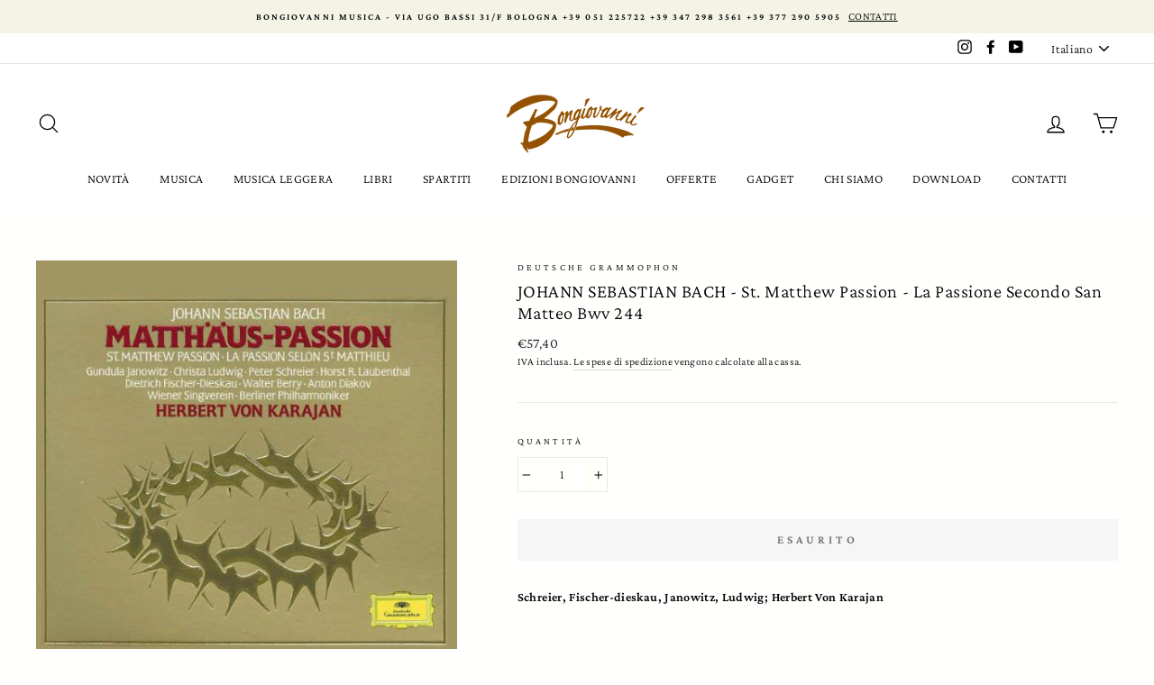

--- FILE ---
content_type: text/html; charset=utf-8
request_url: https://www.bongiovanni70.it/products/112812
body_size: 31833
content:
<!doctype html>
<html class="no-js" lang="it">
<head>
  <meta charset="utf-8">
  <meta http-equiv="X-UA-Compatible" content="IE=edge,chrome=1">
  <meta name="viewport" content="width=device-width,initial-scale=1">
  <meta name="theme-color" content="#8b551b">
  <link rel="canonical" href="https://www.bongiovanni70.it/products/112812"><link rel="shortcut icon" href="//www.bongiovanni70.it/cdn/shop/files/logobongiovanni_32x32.png?v=1613733111" type="image/png" />
  <title>JOHANN SEBASTIAN BACH - St. Matthew Passion - La Passione Secondo San 
&ndash; Bongiovanni Musica
</title><meta name="description" content="Schreier, Fischer-dieskau, Janowitz, Ludwig; Herbert Von Karajan"><meta property="og:site_name" content="Bongiovanni Musica">
  <meta property="og:url" content="https://www.bongiovanni70.it/products/112812">
  <meta property="og:title" content="JOHANN SEBASTIAN BACH - St. Matthew Passion - La Passione Secondo San Matteo Bwv 244">
  <meta property="og:type" content="product">
  <meta property="og:description" content="Schreier, Fischer-dieskau, Janowitz, Ludwig; Herbert Von Karajan"><meta property="og:image" content="http://www.bongiovanni70.it/cdn/shop/products/112812_1200x1200.jpg?v=1609169127">
  <meta property="og:image:secure_url" content="https://www.bongiovanni70.it/cdn/shop/products/112812_1200x1200.jpg?v=1609169127">
  <meta name="twitter:site" content="@">
  <meta name="twitter:card" content="summary_large_image">
  <meta name="twitter:title" content="JOHANN SEBASTIAN BACH - St. Matthew Passion - La Passione Secondo San Matteo Bwv 244">
  <meta name="twitter:description" content="Schreier, Fischer-dieskau, Janowitz, Ludwig; Herbert Von Karajan">


  <style data-shopify>
  @font-face {
  font-family: "Crimson Pro";
  font-weight: 300;
  font-style: normal;
  src: url("//www.bongiovanni70.it/cdn/fonts/crimson_pro/crimsonpro_n3.bf46e96b41921435f37dbdcc7742aaff2739afd5.woff2") format("woff2"),
       url("//www.bongiovanni70.it/cdn/fonts/crimson_pro/crimsonpro_n3.047f94117903d0e302b3601478ed098841e8ebba.woff") format("woff");
}

  @font-face {
  font-family: "Crimson Pro";
  font-weight: 300;
  font-style: normal;
  src: url("//www.bongiovanni70.it/cdn/fonts/crimson_pro/crimsonpro_n3.bf46e96b41921435f37dbdcc7742aaff2739afd5.woff2") format("woff2"),
       url("//www.bongiovanni70.it/cdn/fonts/crimson_pro/crimsonpro_n3.047f94117903d0e302b3601478ed098841e8ebba.woff") format("woff");
}


  @font-face {
  font-family: "Crimson Pro";
  font-weight: 600;
  font-style: normal;
  src: url("//www.bongiovanni70.it/cdn/fonts/crimson_pro/crimsonpro_n6.9f0b070d25b297bbec03ba5389fca6a5da754317.woff2") format("woff2"),
       url("//www.bongiovanni70.it/cdn/fonts/crimson_pro/crimsonpro_n6.10a1bc84e44a9004ef57b52e09ef5ce93345580a.woff") format("woff");
}

  @font-face {
  font-family: "Crimson Pro";
  font-weight: 300;
  font-style: italic;
  src: url("//www.bongiovanni70.it/cdn/fonts/crimson_pro/crimsonpro_i3.6f36c67ba65c0c2b05a39d8560c108fd48b6af80.woff2") format("woff2"),
       url("//www.bongiovanni70.it/cdn/fonts/crimson_pro/crimsonpro_i3.21834b85031fa7159fe1459598fd8e61c8afa49b.woff") format("woff");
}

  @font-face {
  font-family: "Crimson Pro";
  font-weight: 600;
  font-style: italic;
  src: url("//www.bongiovanni70.it/cdn/fonts/crimson_pro/crimsonpro_i6.2b695c3f0ec4c2a1aff564180e8a9aa7f525ad75.woff2") format("woff2"),
       url("//www.bongiovanni70.it/cdn/fonts/crimson_pro/crimsonpro_i6.3e0d9e22dd0f5595718d75e6ca534d0ef1e872cb.woff") format("woff");
}

</style>

  <link href="//www.bongiovanni70.it/cdn/shop/t/35/assets/theme.scss.css?v=57571678334495383901759260997" rel="stylesheet" type="text/css" media="all" />

  <style data-shopify>
    .collection-item__title {
      font-size: 16.0px;
    }

    @media screen and (min-width: 769px) {
      .collection-item__title {
        font-size: 20px;
      }
    }
  </style>

  <script>
    document.documentElement.className = document.documentElement.className.replace('no-js', 'js');

    window.theme = window.theme || {};
    theme.routes = {
      cart: "/cart",
      cartAdd: "/cart/add",
      cartChange: "/cart/change"
    };
    theme.strings = {
      addToCart: "Aggiungi al carrello",
      soldOut: "Esaurito",
      unavailable: "Non disponibile",
      stockLabel: "Gli ultimi [count] !",
      willNotShipUntil: "Questo articolo non va spedito prima del [date]",
      willBeInStockAfter: "Questo articolo sarà di nuovo disponibile il [date] ",
      waitingForStock: "Aspettiamo i rifornimenti! ",
      savePrice: "Salva [saved_amount]",
      cartEmpty: "Il tuo carrello è vuoto. ",
      cartTermsConfirmation: "È necessario accettare i termini e le condizioni di vendita prima di poter procedere al check out"
    };
    theme.settings = {
      dynamicVariantsEnable: true,
      dynamicVariantType: "button",
      cartType: "page",
      moneyFormat: "€{{amount_with_comma_separator}}",
      saveType: "percent",
      recentlyViewedEnabled: false,
      predictiveSearch: true,
      predictiveSearchType: "product",
      inventoryThreshold: 10,
      quickView: true,
      themeName: 'Impulse',
      themeVersion: "3.1.0"
    };
  </script>

  <script>window.performance && window.performance.mark && window.performance.mark('shopify.content_for_header.start');</script><meta id="shopify-digital-wallet" name="shopify-digital-wallet" content="/40568881308/digital_wallets/dialog">
<meta name="shopify-checkout-api-token" content="862686074d59e57e956dcdf0e1c10186">
<meta id="in-context-paypal-metadata" data-shop-id="40568881308" data-venmo-supported="false" data-environment="production" data-locale="it_IT" data-paypal-v4="true" data-currency="EUR">
<link rel="alternate" hreflang="x-default" href="https://www.bongiovanni70.it/products/112812">
<link rel="alternate" hreflang="it" href="https://www.bongiovanni70.it/products/112812">
<link rel="alternate" hreflang="en" href="https://www.bongiovanni70.it/en/products/112812">
<link rel="alternate" type="application/json+oembed" href="https://www.bongiovanni70.it/products/112812.oembed">
<script async="async" src="/checkouts/internal/preloads.js?locale=it-IT"></script>
<script id="shopify-features" type="application/json">{"accessToken":"862686074d59e57e956dcdf0e1c10186","betas":["rich-media-storefront-analytics"],"domain":"www.bongiovanni70.it","predictiveSearch":true,"shopId":40568881308,"locale":"it"}</script>
<script>var Shopify = Shopify || {};
Shopify.shop = "bongiovanni-musica.myshopify.com";
Shopify.locale = "it";
Shopify.currency = {"active":"EUR","rate":"1.0"};
Shopify.country = "IT";
Shopify.theme = {"name":"Copy of Impulse0309","id":109958725788,"schema_name":"Impulse","schema_version":"3.1.0","theme_store_id":857,"role":"main"};
Shopify.theme.handle = "null";
Shopify.theme.style = {"id":null,"handle":null};
Shopify.cdnHost = "www.bongiovanni70.it/cdn";
Shopify.routes = Shopify.routes || {};
Shopify.routes.root = "/";</script>
<script type="module">!function(o){(o.Shopify=o.Shopify||{}).modules=!0}(window);</script>
<script>!function(o){function n(){var o=[];function n(){o.push(Array.prototype.slice.apply(arguments))}return n.q=o,n}var t=o.Shopify=o.Shopify||{};t.loadFeatures=n(),t.autoloadFeatures=n()}(window);</script>
<script id="shop-js-analytics" type="application/json">{"pageType":"product"}</script>
<script defer="defer" async type="module" src="//www.bongiovanni70.it/cdn/shopifycloud/shop-js/modules/v2/client.init-shop-cart-sync_DBkBYU4u.it.esm.js"></script>
<script defer="defer" async type="module" src="//www.bongiovanni70.it/cdn/shopifycloud/shop-js/modules/v2/chunk.common_Bivs4Di_.esm.js"></script>
<script type="module">
  await import("//www.bongiovanni70.it/cdn/shopifycloud/shop-js/modules/v2/client.init-shop-cart-sync_DBkBYU4u.it.esm.js");
await import("//www.bongiovanni70.it/cdn/shopifycloud/shop-js/modules/v2/chunk.common_Bivs4Di_.esm.js");

  window.Shopify.SignInWithShop?.initShopCartSync?.({"fedCMEnabled":true,"windoidEnabled":true});

</script>
<script>(function() {
  var isLoaded = false;
  function asyncLoad() {
    if (isLoaded) return;
    isLoaded = true;
    var urls = ["\/\/cdn.shopify.com\/proxy\/fbb428172b8e863caa72eedb2d81c527e270867dc811f828a327197c31562979\/static.cdn.printful.com\/static\/js\/external\/shopify-product-customizer.js?v=0.28\u0026shop=bongiovanni-musica.myshopify.com\u0026sp-cache-control=cHVibGljLCBtYXgtYWdlPTkwMA"];
    for (var i = 0; i < urls.length; i++) {
      var s = document.createElement('script');
      s.type = 'text/javascript';
      s.async = true;
      s.src = urls[i];
      var x = document.getElementsByTagName('script')[0];
      x.parentNode.insertBefore(s, x);
    }
  };
  if(window.attachEvent) {
    window.attachEvent('onload', asyncLoad);
  } else {
    window.addEventListener('load', asyncLoad, false);
  }
})();</script>
<script id="__st">var __st={"a":40568881308,"offset":3600,"reqid":"cd34d35e-d5ca-439a-9041-8ca7608c2342-1768915658","pageurl":"www.bongiovanni70.it\/products\/112812","u":"08e2e7a95d39","p":"product","rtyp":"product","rid":5417166569628};</script>
<script>window.ShopifyPaypalV4VisibilityTracking = true;</script>
<script id="captcha-bootstrap">!function(){'use strict';const t='contact',e='account',n='new_comment',o=[[t,t],['blogs',n],['comments',n],[t,'customer']],c=[[e,'customer_login'],[e,'guest_login'],[e,'recover_customer_password'],[e,'create_customer']],r=t=>t.map((([t,e])=>`form[action*='/${t}']:not([data-nocaptcha='true']) input[name='form_type'][value='${e}']`)).join(','),a=t=>()=>t?[...document.querySelectorAll(t)].map((t=>t.form)):[];function s(){const t=[...o],e=r(t);return a(e)}const i='password',u='form_key',d=['recaptcha-v3-token','g-recaptcha-response','h-captcha-response',i],f=()=>{try{return window.sessionStorage}catch{return}},m='__shopify_v',_=t=>t.elements[u];function p(t,e,n=!1){try{const o=window.sessionStorage,c=JSON.parse(o.getItem(e)),{data:r}=function(t){const{data:e,action:n}=t;return t[m]||n?{data:e,action:n}:{data:t,action:n}}(c);for(const[e,n]of Object.entries(r))t.elements[e]&&(t.elements[e].value=n);n&&o.removeItem(e)}catch(o){console.error('form repopulation failed',{error:o})}}const l='form_type',E='cptcha';function T(t){t.dataset[E]=!0}const w=window,h=w.document,L='Shopify',v='ce_forms',y='captcha';let A=!1;((t,e)=>{const n=(g='f06e6c50-85a8-45c8-87d0-21a2b65856fe',I='https://cdn.shopify.com/shopifycloud/storefront-forms-hcaptcha/ce_storefront_forms_captcha_hcaptcha.v1.5.2.iife.js',D={infoText:'Protetto da hCaptcha',privacyText:'Privacy',termsText:'Termini'},(t,e,n)=>{const o=w[L][v],c=o.bindForm;if(c)return c(t,g,e,D).then(n);var r;o.q.push([[t,g,e,D],n]),r=I,A||(h.body.append(Object.assign(h.createElement('script'),{id:'captcha-provider',async:!0,src:r})),A=!0)});var g,I,D;w[L]=w[L]||{},w[L][v]=w[L][v]||{},w[L][v].q=[],w[L][y]=w[L][y]||{},w[L][y].protect=function(t,e){n(t,void 0,e),T(t)},Object.freeze(w[L][y]),function(t,e,n,w,h,L){const[v,y,A,g]=function(t,e,n){const i=e?o:[],u=t?c:[],d=[...i,...u],f=r(d),m=r(i),_=r(d.filter((([t,e])=>n.includes(e))));return[a(f),a(m),a(_),s()]}(w,h,L),I=t=>{const e=t.target;return e instanceof HTMLFormElement?e:e&&e.form},D=t=>v().includes(t);t.addEventListener('submit',(t=>{const e=I(t);if(!e)return;const n=D(e)&&!e.dataset.hcaptchaBound&&!e.dataset.recaptchaBound,o=_(e),c=g().includes(e)&&(!o||!o.value);(n||c)&&t.preventDefault(),c&&!n&&(function(t){try{if(!f())return;!function(t){const e=f();if(!e)return;const n=_(t);if(!n)return;const o=n.value;o&&e.removeItem(o)}(t);const e=Array.from(Array(32),(()=>Math.random().toString(36)[2])).join('');!function(t,e){_(t)||t.append(Object.assign(document.createElement('input'),{type:'hidden',name:u})),t.elements[u].value=e}(t,e),function(t,e){const n=f();if(!n)return;const o=[...t.querySelectorAll(`input[type='${i}']`)].map((({name:t})=>t)),c=[...d,...o],r={};for(const[a,s]of new FormData(t).entries())c.includes(a)||(r[a]=s);n.setItem(e,JSON.stringify({[m]:1,action:t.action,data:r}))}(t,e)}catch(e){console.error('failed to persist form',e)}}(e),e.submit())}));const S=(t,e)=>{t&&!t.dataset[E]&&(n(t,e.some((e=>e===t))),T(t))};for(const o of['focusin','change'])t.addEventListener(o,(t=>{const e=I(t);D(e)&&S(e,y())}));const B=e.get('form_key'),M=e.get(l),P=B&&M;t.addEventListener('DOMContentLoaded',(()=>{const t=y();if(P)for(const e of t)e.elements[l].value===M&&p(e,B);[...new Set([...A(),...v().filter((t=>'true'===t.dataset.shopifyCaptcha))])].forEach((e=>S(e,t)))}))}(h,new URLSearchParams(w.location.search),n,t,e,['guest_login'])})(!0,!0)}();</script>
<script integrity="sha256-4kQ18oKyAcykRKYeNunJcIwy7WH5gtpwJnB7kiuLZ1E=" data-source-attribution="shopify.loadfeatures" defer="defer" src="//www.bongiovanni70.it/cdn/shopifycloud/storefront/assets/storefront/load_feature-a0a9edcb.js" crossorigin="anonymous"></script>
<script data-source-attribution="shopify.dynamic_checkout.dynamic.init">var Shopify=Shopify||{};Shopify.PaymentButton=Shopify.PaymentButton||{isStorefrontPortableWallets:!0,init:function(){window.Shopify.PaymentButton.init=function(){};var t=document.createElement("script");t.src="https://www.bongiovanni70.it/cdn/shopifycloud/portable-wallets/latest/portable-wallets.it.js",t.type="module",document.head.appendChild(t)}};
</script>
<script data-source-attribution="shopify.dynamic_checkout.buyer_consent">
  function portableWalletsHideBuyerConsent(e){var t=document.getElementById("shopify-buyer-consent"),n=document.getElementById("shopify-subscription-policy-button");t&&n&&(t.classList.add("hidden"),t.setAttribute("aria-hidden","true"),n.removeEventListener("click",e))}function portableWalletsShowBuyerConsent(e){var t=document.getElementById("shopify-buyer-consent"),n=document.getElementById("shopify-subscription-policy-button");t&&n&&(t.classList.remove("hidden"),t.removeAttribute("aria-hidden"),n.addEventListener("click",e))}window.Shopify?.PaymentButton&&(window.Shopify.PaymentButton.hideBuyerConsent=portableWalletsHideBuyerConsent,window.Shopify.PaymentButton.showBuyerConsent=portableWalletsShowBuyerConsent);
</script>
<script data-source-attribution="shopify.dynamic_checkout.cart.bootstrap">document.addEventListener("DOMContentLoaded",(function(){function t(){return document.querySelector("shopify-accelerated-checkout-cart, shopify-accelerated-checkout")}if(t())Shopify.PaymentButton.init();else{new MutationObserver((function(e,n){t()&&(Shopify.PaymentButton.init(),n.disconnect())})).observe(document.body,{childList:!0,subtree:!0})}}));
</script>
<script id='scb4127' type='text/javascript' async='' src='https://www.bongiovanni70.it/cdn/shopifycloud/privacy-banner/storefront-banner.js'></script><link id="shopify-accelerated-checkout-styles" rel="stylesheet" media="screen" href="https://www.bongiovanni70.it/cdn/shopifycloud/portable-wallets/latest/accelerated-checkout-backwards-compat.css" crossorigin="anonymous">
<style id="shopify-accelerated-checkout-cart">
        #shopify-buyer-consent {
  margin-top: 1em;
  display: inline-block;
  width: 100%;
}

#shopify-buyer-consent.hidden {
  display: none;
}

#shopify-subscription-policy-button {
  background: none;
  border: none;
  padding: 0;
  text-decoration: underline;
  font-size: inherit;
  cursor: pointer;
}

#shopify-subscription-policy-button::before {
  box-shadow: none;
}

      </style>

<script>window.performance && window.performance.mark && window.performance.mark('shopify.content_for_header.end');</script>

  <script src="//www.bongiovanni70.it/cdn/shop/t/35/assets/vendor-scripts-v6.js" defer="defer"></script>

  
    <link rel="preload" as="style" href="//www.bongiovanni70.it/cdn/shop/t/35/assets/currency-flags.css?v=177154473537266533841599119858" onload="this.onload=null;this.rel='stylesheet'">
    <noscript><link rel="stylesheet" href="//www.bongiovanni70.it/cdn/shop/t/35/assets/currency-flags.css?v=177154473537266533841599119858"></noscript>
  

  <script src="//www.bongiovanni70.it/cdn/shop/t/35/assets/theme.js?v=134370449880136741431599119880" defer="defer"></script><!-- QIKIFY NAVIGATOR START --> <script id="qikify-navigator"> 'use strict'; var shopifyCurrencyFormat = "€{{amount_with_comma_separator}}"; var shopifyLinkLists = [{ id: "main-menu", title: "Main menu", items: ["/collections/novita","/collections/musica","/collections/musica-leggera","/collections/libri","/collections/spartiti","/collections/edizioni-bongiovanni/Edizioni-Bongiovanni","/collections/offerte","/collections/gadget","/pages/ierei-e-oggi","/pages/download","/pages/contatti",], },{ id: "footer", title: "Footer menu", items: ["/policies/privacy-policy","/policies/terms-of-service","/policies/shipping-policy","/policies/legal-notice","/policies/refund-policy",], },{ id: "composer", title: "COMPOSER", items: [], },{ id: "344452726940-child-0190ae303bba48082319c0717ba599be-legacy-musica", title: "MUSICA", items: ["/collections/cd","/collections/lp","/collections/musicassette","/collections/video",], },{ id: "344451416220-child-0cfe8d7923b1b35b8a1860665b37faaf-legacy-cd", title: "CD", items: ["/collections/cd/Vocale%2FVocal","/collections/cd/Strumentale%2FInstrumental",], },{ id: "344451448988-child-7fbe3394546e57e5e2dbcf92ec9e30e6-legacy-lp", title: "LP", items: ["/collections/lp/Vocale%2FVocal","/collections/lp/Strumentale%2FInstrumental",], },{ id: "344454987932-child-521248ff75904e4788d515234fee0e6a-legacy-libri", title: "LIBRI", items: ["/collections/libri-interesse-generale-1","/collections/libri-per-approfondire","/collections/libri-manuali","/collections/libri-altro",], },{ id: "344456954012-child-8634ecb9ceaca8542808cb2bcb8bc227-legacy-spartiti", title: "SPARTITI", items: ["/collections/spartiti-lirica-1","/collections/spartiti-camera","/collections/spartiti-metodi","/pages/spartiti-strumentale",], },{ id: "344456986780-child-34d6563a473ca84bc19914b111854553-legacy-camera", title: "CAMERA", items: ["/collections/spartiti-camera/Romanze-e-Lieder%2FArt-Songs-&-Lieder","/collections/spartiti-camera/Canzoni",], },{ id: "344457445532-child-1c010d5e572e2e9473018505c4a9b7c6-legacy-edizioni-bongiovanni", title: "EDIZIONI BONGIOVANNI", items: ["/collections/ediziono-bongiovanni-cd/Edizioni-Bongiovanni","/collections/dvd-lp/Edizioni-Bongiovanni","/collections/ediziono-bongiovanni-spartiti/Edizioni-Bongiovanni","/collections/edizioni-bongiovanni-libri/Edizioni-Bongiovanni",], },{ id: "344457478300-child-313f7039ebf5ad7d913b033614586760-legacy-cd", title: "CD", items: ["/collections/ediziono-bongiovanni-cd/Vocale%2FVocal+Edizioni-Bongiovanni","/collections/ediziono-bongiovanni-cd/Strumentale%2FInstrumental+Edizioni-Bongiovanni",], },{ id: "344457543836-child-b67c62cec04b1a4fc2a86b2bfa4b1f48-legacy-dvd-lp", title: "DVD & LP", items: ["/collections/dvd/Edizioni-Bongiovanni","/collections/edizioni-bongiovanni-lp/Edizioni-Bongiovanni",], },{ id: "344457576604-child-7f88933f0d93bbb6498f9a0819730c66-legacy-spartiti", title: "SPARTITI", items: ["/collections/ediziono-bongiovanni-spartiti/Vocale%2FVocal+Edizioni-Bongiovanni","/collections/ediziono-bongiovanni-spartiti/Strumentale%2FInstrumental+Edizioni-Bongiovanni",], },{ id: "sidebar-filter", title: "SIDEBAR/FILTER", items: ["/collections/cd",], },{ id: "344451481756-child-ef8bca9917dfc5447b1bf3afc340591b-legacy-musicassette", title: "MUSICASSETTE", items: ["/collections/musicassette/Vocale%2FVocal","/collections/musicassette/Strumentale%2FInstrumental",], },{ id: "344451514524-child-19063f9af98740051819adcdb400442a-legacy-dvd", title: "DVD", items: ["/collections/video/Vocale%2FVocal","/collections/video/Strumentale%2FInstrumental",], },{ id: "365940801692-child-af40fd996ff44824eb4955eaf30a47bc-legacy-interesse-generale", title: "INTERESSE GENERALE", items: ["/collections/libri-interesse-generale-1/Biografie%2FBiographies+Interesse-Generale%2FGeneral-Interest","/collections/libri-interesse-generale-1/Storia%2FHistory+Interesse-Generale%2FGeneral-Interest",], },{ id: "344456495260-child-5810a259fa259c81cab4832a45ab1d31-legacy-manuali", title: "MANUALI", items: ["/collections/libri-manuali/Teoria%2FTheory","/collections/libri-manuali/Didattica%2FEducation",], },{ id: "344456528028-child-ad4742238e6130c149fa063d6301b8d1-legacy-altro", title: "ALTRO", items: ["/collections/libri-altro/Narrativa%2FFiction","/collections/libri-altro/Bambini-e-fumetti%2FKids-&-Comics",], },{ id: "365941031068-child-1896fb9a44bfa2bbdc5a3db02ae90841-legacy-per-approfondire", title: "PER APPROFONDIRE	", items: ["/collections/libri-per-approfondire/Filosofia-ed-estetica%2FPhilosophy-&-Aestetics","/collections/libri-per-approfondire/Musicologia%2FMusicology",], },{ id: "365948469404-child-967d31e494291bae7a87e433582ea35e-legacy-strumentale", title: "STRUMENTALE", items: ["/collections/test-bongiovanni-strumentale",], },{ id: "344457609372-child-1d8f349a98ce17166f9d3d2f67c85acb-legacy-libri", title: "LIBRI", items: ["/collections/edizioni-bongiovanni-libri-lirica-e-cantanti-1/Edizioni-Bongiovanni","/collections/edizioni-bongiovanni-libri/Interesse-generale%2FGeneral-interest+Edizioni-Bongiovanni",], },{ id: "365947912348-child-7903095c37d636957590748281d6385b-legacy-metodi", title: "METODI", items: ["/collections/spartiti-metodi/Scuole-di-Canto%2FTextbooks-Singing","/collections/spartiti-metodi-scuole-di-canto",], },{ id: "365951418524-child-acf8f0485b0a67f552018d4090ed9611-legacy-lirica", title: "LIRICA", items: ["/collections/spartiti-lirica-1/Canto-e-Pianoforte%2FVocal-Scores","/collections/spartiti-lirica-1/Pezzi-Staccati%2FSingle-Ed",], },{ id: "601659572547-child-f341c86c2ec15fd155d2ae21e5122845-legacy-musica-leggera", title: "MUSICA LEGGERA", items: ["/collections/musica-leggera-cd","/collections/musica-leggera-lp","/collections/musica-leggera-spartiti",], },{ id: "customer-account-main-menu", title: "Menu principale dell'account cliente", items: ["/","https://shopify.com/40568881308/account/orders?locale=it&region_country=IT",], },]; window.shopifyLinkLists = shopifyLinkLists; window.shopifyCurrencyFormat = shopifyCurrencyFormat; </script> <!-- QIKIFY NAVIGATOR END -->
  <script id="qikify-smartmenu-status" type="application/json">1</script><script id="qikify-smartmenu-data" type="application/json">{"menu_selector":"navigator","theme_selector":"all","transition":"fade","trigger":"hover","show_indicator":true,"show_mobile_indicator":true,"submenu_fullwidth":true,"menu_height":"50","alignment":"center","root_padding":"10","megamenu":[{"setting":{"item_layout":"text","title":"Flyout \/ Tree","submenu_type":"flyout"},"hide_submenu":true,"id":"tmenu-menu-846284","menus":[{"setting":{"item_layout":"text","title":"Flyout item 1"},"id":"tmenu-menu-536346","menus":[{"id":"tmenu-menu-219817","setting":{"item_layout":"text","title":"test"},"menus":[]}]},{"setting":{"item_layout":"text","title":"Flyout item 2"},"id":"tmenu-menu-172474","menus":[]},{"setting":{"item_layout":"text","title":"Flyout item 3"},"id":"tmenu-menu-458002","menus":[{"setting":{"item_layout":"text","title":"Submenu item 1"},"id":"tmenu-menu-811812","menus":[]},{"setting":{"item_layout":"text","title":"Submenu item"},"id":"tmenu-menu-881091","menus":[]},{"setting":{"item_layout":"text","title":"Submenu item"},"id":"tmenu-menu-277859","menus":[]}]},{"setting":{"item_layout":"text","title":"Flyout item 4"},"id":"tmenu-menu-993310","menus":[]}]}]}</script>
  <script type="text/javascript" src="https://sdk.qikify.com/tmenu/app-v5.js?token=WJVl08bmRssECk594akEMUDY3vZCN1vB&shop=bongiovanni-musica.myshopify.com" defer="defer"></script>
<link rel="stylesheet" href="https://transcy.fireapps.io/store/assets/css/main.css?v=2.1_1595841905"> 
 <script>let transcy_apiURI = "https://transcy-api.fireapps.io/api";let transcy_productId = "5417166569628";</script> 
 <script src="https://transcy.fireapps.io/store/assets/js/main.js?v=2.1_1595841905" defer="defer"></script> 
 <link href="https://monorail-edge.shopifysvc.com" rel="dns-prefetch">
<script>(function(){if ("sendBeacon" in navigator && "performance" in window) {try {var session_token_from_headers = performance.getEntriesByType('navigation')[0].serverTiming.find(x => x.name == '_s').description;} catch {var session_token_from_headers = undefined;}var session_cookie_matches = document.cookie.match(/_shopify_s=([^;]*)/);var session_token_from_cookie = session_cookie_matches && session_cookie_matches.length === 2 ? session_cookie_matches[1] : "";var session_token = session_token_from_headers || session_token_from_cookie || "";function handle_abandonment_event(e) {var entries = performance.getEntries().filter(function(entry) {return /monorail-edge.shopifysvc.com/.test(entry.name);});if (!window.abandonment_tracked && entries.length === 0) {window.abandonment_tracked = true;var currentMs = Date.now();var navigation_start = performance.timing.navigationStart;var payload = {shop_id: 40568881308,url: window.location.href,navigation_start,duration: currentMs - navigation_start,session_token,page_type: "product"};window.navigator.sendBeacon("https://monorail-edge.shopifysvc.com/v1/produce", JSON.stringify({schema_id: "online_store_buyer_site_abandonment/1.1",payload: payload,metadata: {event_created_at_ms: currentMs,event_sent_at_ms: currentMs}}));}}window.addEventListener('pagehide', handle_abandonment_event);}}());</script>
<script id="web-pixels-manager-setup">(function e(e,d,r,n,o){if(void 0===o&&(o={}),!Boolean(null===(a=null===(i=window.Shopify)||void 0===i?void 0:i.analytics)||void 0===a?void 0:a.replayQueue)){var i,a;window.Shopify=window.Shopify||{};var t=window.Shopify;t.analytics=t.analytics||{};var s=t.analytics;s.replayQueue=[],s.publish=function(e,d,r){return s.replayQueue.push([e,d,r]),!0};try{self.performance.mark("wpm:start")}catch(e){}var l=function(){var e={modern:/Edge?\/(1{2}[4-9]|1[2-9]\d|[2-9]\d{2}|\d{4,})\.\d+(\.\d+|)|Firefox\/(1{2}[4-9]|1[2-9]\d|[2-9]\d{2}|\d{4,})\.\d+(\.\d+|)|Chrom(ium|e)\/(9{2}|\d{3,})\.\d+(\.\d+|)|(Maci|X1{2}).+ Version\/(15\.\d+|(1[6-9]|[2-9]\d|\d{3,})\.\d+)([,.]\d+|)( \(\w+\)|)( Mobile\/\w+|) Safari\/|Chrome.+OPR\/(9{2}|\d{3,})\.\d+\.\d+|(CPU[ +]OS|iPhone[ +]OS|CPU[ +]iPhone|CPU IPhone OS|CPU iPad OS)[ +]+(15[._]\d+|(1[6-9]|[2-9]\d|\d{3,})[._]\d+)([._]\d+|)|Android:?[ /-](13[3-9]|1[4-9]\d|[2-9]\d{2}|\d{4,})(\.\d+|)(\.\d+|)|Android.+Firefox\/(13[5-9]|1[4-9]\d|[2-9]\d{2}|\d{4,})\.\d+(\.\d+|)|Android.+Chrom(ium|e)\/(13[3-9]|1[4-9]\d|[2-9]\d{2}|\d{4,})\.\d+(\.\d+|)|SamsungBrowser\/([2-9]\d|\d{3,})\.\d+/,legacy:/Edge?\/(1[6-9]|[2-9]\d|\d{3,})\.\d+(\.\d+|)|Firefox\/(5[4-9]|[6-9]\d|\d{3,})\.\d+(\.\d+|)|Chrom(ium|e)\/(5[1-9]|[6-9]\d|\d{3,})\.\d+(\.\d+|)([\d.]+$|.*Safari\/(?![\d.]+ Edge\/[\d.]+$))|(Maci|X1{2}).+ Version\/(10\.\d+|(1[1-9]|[2-9]\d|\d{3,})\.\d+)([,.]\d+|)( \(\w+\)|)( Mobile\/\w+|) Safari\/|Chrome.+OPR\/(3[89]|[4-9]\d|\d{3,})\.\d+\.\d+|(CPU[ +]OS|iPhone[ +]OS|CPU[ +]iPhone|CPU IPhone OS|CPU iPad OS)[ +]+(10[._]\d+|(1[1-9]|[2-9]\d|\d{3,})[._]\d+)([._]\d+|)|Android:?[ /-](13[3-9]|1[4-9]\d|[2-9]\d{2}|\d{4,})(\.\d+|)(\.\d+|)|Mobile Safari.+OPR\/([89]\d|\d{3,})\.\d+\.\d+|Android.+Firefox\/(13[5-9]|1[4-9]\d|[2-9]\d{2}|\d{4,})\.\d+(\.\d+|)|Android.+Chrom(ium|e)\/(13[3-9]|1[4-9]\d|[2-9]\d{2}|\d{4,})\.\d+(\.\d+|)|Android.+(UC? ?Browser|UCWEB|U3)[ /]?(15\.([5-9]|\d{2,})|(1[6-9]|[2-9]\d|\d{3,})\.\d+)\.\d+|SamsungBrowser\/(5\.\d+|([6-9]|\d{2,})\.\d+)|Android.+MQ{2}Browser\/(14(\.(9|\d{2,})|)|(1[5-9]|[2-9]\d|\d{3,})(\.\d+|))(\.\d+|)|K[Aa][Ii]OS\/(3\.\d+|([4-9]|\d{2,})\.\d+)(\.\d+|)/},d=e.modern,r=e.legacy,n=navigator.userAgent;return n.match(d)?"modern":n.match(r)?"legacy":"unknown"}(),u="modern"===l?"modern":"legacy",c=(null!=n?n:{modern:"",legacy:""})[u],f=function(e){return[e.baseUrl,"/wpm","/b",e.hashVersion,"modern"===e.buildTarget?"m":"l",".js"].join("")}({baseUrl:d,hashVersion:r,buildTarget:u}),m=function(e){var d=e.version,r=e.bundleTarget,n=e.surface,o=e.pageUrl,i=e.monorailEndpoint;return{emit:function(e){var a=e.status,t=e.errorMsg,s=(new Date).getTime(),l=JSON.stringify({metadata:{event_sent_at_ms:s},events:[{schema_id:"web_pixels_manager_load/3.1",payload:{version:d,bundle_target:r,page_url:o,status:a,surface:n,error_msg:t},metadata:{event_created_at_ms:s}}]});if(!i)return console&&console.warn&&console.warn("[Web Pixels Manager] No Monorail endpoint provided, skipping logging."),!1;try{return self.navigator.sendBeacon.bind(self.navigator)(i,l)}catch(e){}var u=new XMLHttpRequest;try{return u.open("POST",i,!0),u.setRequestHeader("Content-Type","text/plain"),u.send(l),!0}catch(e){return console&&console.warn&&console.warn("[Web Pixels Manager] Got an unhandled error while logging to Monorail."),!1}}}}({version:r,bundleTarget:l,surface:e.surface,pageUrl:self.location.href,monorailEndpoint:e.monorailEndpoint});try{o.browserTarget=l,function(e){var d=e.src,r=e.async,n=void 0===r||r,o=e.onload,i=e.onerror,a=e.sri,t=e.scriptDataAttributes,s=void 0===t?{}:t,l=document.createElement("script"),u=document.querySelector("head"),c=document.querySelector("body");if(l.async=n,l.src=d,a&&(l.integrity=a,l.crossOrigin="anonymous"),s)for(var f in s)if(Object.prototype.hasOwnProperty.call(s,f))try{l.dataset[f]=s[f]}catch(e){}if(o&&l.addEventListener("load",o),i&&l.addEventListener("error",i),u)u.appendChild(l);else{if(!c)throw new Error("Did not find a head or body element to append the script");c.appendChild(l)}}({src:f,async:!0,onload:function(){if(!function(){var e,d;return Boolean(null===(d=null===(e=window.Shopify)||void 0===e?void 0:e.analytics)||void 0===d?void 0:d.initialized)}()){var d=window.webPixelsManager.init(e)||void 0;if(d){var r=window.Shopify.analytics;r.replayQueue.forEach((function(e){var r=e[0],n=e[1],o=e[2];d.publishCustomEvent(r,n,o)})),r.replayQueue=[],r.publish=d.publishCustomEvent,r.visitor=d.visitor,r.initialized=!0}}},onerror:function(){return m.emit({status:"failed",errorMsg:"".concat(f," has failed to load")})},sri:function(e){var d=/^sha384-[A-Za-z0-9+/=]+$/;return"string"==typeof e&&d.test(e)}(c)?c:"",scriptDataAttributes:o}),m.emit({status:"loading"})}catch(e){m.emit({status:"failed",errorMsg:(null==e?void 0:e.message)||"Unknown error"})}}})({shopId: 40568881308,storefrontBaseUrl: "https://www.bongiovanni70.it",extensionsBaseUrl: "https://extensions.shopifycdn.com/cdn/shopifycloud/web-pixels-manager",monorailEndpoint: "https://monorail-edge.shopifysvc.com/unstable/produce_batch",surface: "storefront-renderer",enabledBetaFlags: ["2dca8a86"],webPixelsConfigList: [{"id":"shopify-app-pixel","configuration":"{}","eventPayloadVersion":"v1","runtimeContext":"STRICT","scriptVersion":"0450","apiClientId":"shopify-pixel","type":"APP","privacyPurposes":["ANALYTICS","MARKETING"]},{"id":"shopify-custom-pixel","eventPayloadVersion":"v1","runtimeContext":"LAX","scriptVersion":"0450","apiClientId":"shopify-pixel","type":"CUSTOM","privacyPurposes":["ANALYTICS","MARKETING"]}],isMerchantRequest: false,initData: {"shop":{"name":"Bongiovanni Musica","paymentSettings":{"currencyCode":"EUR"},"myshopifyDomain":"bongiovanni-musica.myshopify.com","countryCode":"IT","storefrontUrl":"https:\/\/www.bongiovanni70.it"},"customer":null,"cart":null,"checkout":null,"productVariants":[{"price":{"amount":57.4,"currencyCode":"EUR"},"product":{"title":"JOHANN SEBASTIAN BACH - St. Matthew Passion - La Passione Secondo San Matteo Bwv 244","vendor":"Deutsche Grammophon","id":"5417166569628","untranslatedTitle":"JOHANN SEBASTIAN BACH - St. Matthew Passion - La Passione Secondo San Matteo Bwv 244","url":"\/products\/112812","type":"CD"},"id":"37265861509276","image":{"src":"\/\/www.bongiovanni70.it\/cdn\/shop\/products\/112812.jpg?v=1609169127"},"sku":"112812","title":"Default Title","untranslatedTitle":"Default Title"}],"purchasingCompany":null},},"https://www.bongiovanni70.it/cdn","fcfee988w5aeb613cpc8e4bc33m6693e112",{"modern":"","legacy":""},{"shopId":"40568881308","storefrontBaseUrl":"https:\/\/www.bongiovanni70.it","extensionBaseUrl":"https:\/\/extensions.shopifycdn.com\/cdn\/shopifycloud\/web-pixels-manager","surface":"storefront-renderer","enabledBetaFlags":"[\"2dca8a86\"]","isMerchantRequest":"false","hashVersion":"fcfee988w5aeb613cpc8e4bc33m6693e112","publish":"custom","events":"[[\"page_viewed\",{}],[\"product_viewed\",{\"productVariant\":{\"price\":{\"amount\":57.4,\"currencyCode\":\"EUR\"},\"product\":{\"title\":\"JOHANN SEBASTIAN BACH - St. Matthew Passion - La Passione Secondo San Matteo Bwv 244\",\"vendor\":\"Deutsche Grammophon\",\"id\":\"5417166569628\",\"untranslatedTitle\":\"JOHANN SEBASTIAN BACH - St. Matthew Passion - La Passione Secondo San Matteo Bwv 244\",\"url\":\"\/products\/112812\",\"type\":\"CD\"},\"id\":\"37265861509276\",\"image\":{\"src\":\"\/\/www.bongiovanni70.it\/cdn\/shop\/products\/112812.jpg?v=1609169127\"},\"sku\":\"112812\",\"title\":\"Default Title\",\"untranslatedTitle\":\"Default Title\"}}]]"});</script><script>
  window.ShopifyAnalytics = window.ShopifyAnalytics || {};
  window.ShopifyAnalytics.meta = window.ShopifyAnalytics.meta || {};
  window.ShopifyAnalytics.meta.currency = 'EUR';
  var meta = {"product":{"id":5417166569628,"gid":"gid:\/\/shopify\/Product\/5417166569628","vendor":"Deutsche Grammophon","type":"CD","handle":"112812","variants":[{"id":37265861509276,"price":5740,"name":"JOHANN SEBASTIAN BACH - St. Matthew Passion - La Passione Secondo San Matteo Bwv 244","public_title":null,"sku":"112812"}],"remote":false},"page":{"pageType":"product","resourceType":"product","resourceId":5417166569628,"requestId":"cd34d35e-d5ca-439a-9041-8ca7608c2342-1768915658"}};
  for (var attr in meta) {
    window.ShopifyAnalytics.meta[attr] = meta[attr];
  }
</script>
<script class="analytics">
  (function () {
    var customDocumentWrite = function(content) {
      var jquery = null;

      if (window.jQuery) {
        jquery = window.jQuery;
      } else if (window.Checkout && window.Checkout.$) {
        jquery = window.Checkout.$;
      }

      if (jquery) {
        jquery('body').append(content);
      }
    };

    var hasLoggedConversion = function(token) {
      if (token) {
        return document.cookie.indexOf('loggedConversion=' + token) !== -1;
      }
      return false;
    }

    var setCookieIfConversion = function(token) {
      if (token) {
        var twoMonthsFromNow = new Date(Date.now());
        twoMonthsFromNow.setMonth(twoMonthsFromNow.getMonth() + 2);

        document.cookie = 'loggedConversion=' + token + '; expires=' + twoMonthsFromNow;
      }
    }

    var trekkie = window.ShopifyAnalytics.lib = window.trekkie = window.trekkie || [];
    if (trekkie.integrations) {
      return;
    }
    trekkie.methods = [
      'identify',
      'page',
      'ready',
      'track',
      'trackForm',
      'trackLink'
    ];
    trekkie.factory = function(method) {
      return function() {
        var args = Array.prototype.slice.call(arguments);
        args.unshift(method);
        trekkie.push(args);
        return trekkie;
      };
    };
    for (var i = 0; i < trekkie.methods.length; i++) {
      var key = trekkie.methods[i];
      trekkie[key] = trekkie.factory(key);
    }
    trekkie.load = function(config) {
      trekkie.config = config || {};
      trekkie.config.initialDocumentCookie = document.cookie;
      var first = document.getElementsByTagName('script')[0];
      var script = document.createElement('script');
      script.type = 'text/javascript';
      script.onerror = function(e) {
        var scriptFallback = document.createElement('script');
        scriptFallback.type = 'text/javascript';
        scriptFallback.onerror = function(error) {
                var Monorail = {
      produce: function produce(monorailDomain, schemaId, payload) {
        var currentMs = new Date().getTime();
        var event = {
          schema_id: schemaId,
          payload: payload,
          metadata: {
            event_created_at_ms: currentMs,
            event_sent_at_ms: currentMs
          }
        };
        return Monorail.sendRequest("https://" + monorailDomain + "/v1/produce", JSON.stringify(event));
      },
      sendRequest: function sendRequest(endpointUrl, payload) {
        // Try the sendBeacon API
        if (window && window.navigator && typeof window.navigator.sendBeacon === 'function' && typeof window.Blob === 'function' && !Monorail.isIos12()) {
          var blobData = new window.Blob([payload], {
            type: 'text/plain'
          });

          if (window.navigator.sendBeacon(endpointUrl, blobData)) {
            return true;
          } // sendBeacon was not successful

        } // XHR beacon

        var xhr = new XMLHttpRequest();

        try {
          xhr.open('POST', endpointUrl);
          xhr.setRequestHeader('Content-Type', 'text/plain');
          xhr.send(payload);
        } catch (e) {
          console.log(e);
        }

        return false;
      },
      isIos12: function isIos12() {
        return window.navigator.userAgent.lastIndexOf('iPhone; CPU iPhone OS 12_') !== -1 || window.navigator.userAgent.lastIndexOf('iPad; CPU OS 12_') !== -1;
      }
    };
    Monorail.produce('monorail-edge.shopifysvc.com',
      'trekkie_storefront_load_errors/1.1',
      {shop_id: 40568881308,
      theme_id: 109958725788,
      app_name: "storefront",
      context_url: window.location.href,
      source_url: "//www.bongiovanni70.it/cdn/s/trekkie.storefront.cd680fe47e6c39ca5d5df5f0a32d569bc48c0f27.min.js"});

        };
        scriptFallback.async = true;
        scriptFallback.src = '//www.bongiovanni70.it/cdn/s/trekkie.storefront.cd680fe47e6c39ca5d5df5f0a32d569bc48c0f27.min.js';
        first.parentNode.insertBefore(scriptFallback, first);
      };
      script.async = true;
      script.src = '//www.bongiovanni70.it/cdn/s/trekkie.storefront.cd680fe47e6c39ca5d5df5f0a32d569bc48c0f27.min.js';
      first.parentNode.insertBefore(script, first);
    };
    trekkie.load(
      {"Trekkie":{"appName":"storefront","development":false,"defaultAttributes":{"shopId":40568881308,"isMerchantRequest":null,"themeId":109958725788,"themeCityHash":"17076899428452038378","contentLanguage":"it","currency":"EUR","eventMetadataId":"1ddbd2a9-6895-4873-b370-abbf68438ef4"},"isServerSideCookieWritingEnabled":true,"monorailRegion":"shop_domain","enabledBetaFlags":["65f19447"]},"Session Attribution":{},"S2S":{"facebookCapiEnabled":false,"source":"trekkie-storefront-renderer","apiClientId":580111}}
    );

    var loaded = false;
    trekkie.ready(function() {
      if (loaded) return;
      loaded = true;

      window.ShopifyAnalytics.lib = window.trekkie;

      var originalDocumentWrite = document.write;
      document.write = customDocumentWrite;
      try { window.ShopifyAnalytics.merchantGoogleAnalytics.call(this); } catch(error) {};
      document.write = originalDocumentWrite;

      window.ShopifyAnalytics.lib.page(null,{"pageType":"product","resourceType":"product","resourceId":5417166569628,"requestId":"cd34d35e-d5ca-439a-9041-8ca7608c2342-1768915658","shopifyEmitted":true});

      var match = window.location.pathname.match(/checkouts\/(.+)\/(thank_you|post_purchase)/)
      var token = match? match[1]: undefined;
      if (!hasLoggedConversion(token)) {
        setCookieIfConversion(token);
        window.ShopifyAnalytics.lib.track("Viewed Product",{"currency":"EUR","variantId":37265861509276,"productId":5417166569628,"productGid":"gid:\/\/shopify\/Product\/5417166569628","name":"JOHANN SEBASTIAN BACH - St. Matthew Passion - La Passione Secondo San Matteo Bwv 244","price":"57.40","sku":"112812","brand":"Deutsche Grammophon","variant":null,"category":"CD","nonInteraction":true,"remote":false},undefined,undefined,{"shopifyEmitted":true});
      window.ShopifyAnalytics.lib.track("monorail:\/\/trekkie_storefront_viewed_product\/1.1",{"currency":"EUR","variantId":37265861509276,"productId":5417166569628,"productGid":"gid:\/\/shopify\/Product\/5417166569628","name":"JOHANN SEBASTIAN BACH - St. Matthew Passion - La Passione Secondo San Matteo Bwv 244","price":"57.40","sku":"112812","brand":"Deutsche Grammophon","variant":null,"category":"CD","nonInteraction":true,"remote":false,"referer":"https:\/\/www.bongiovanni70.it\/products\/112812"});
      }
    });


        var eventsListenerScript = document.createElement('script');
        eventsListenerScript.async = true;
        eventsListenerScript.src = "//www.bongiovanni70.it/cdn/shopifycloud/storefront/assets/shop_events_listener-3da45d37.js";
        document.getElementsByTagName('head')[0].appendChild(eventsListenerScript);

})();</script>
<script
  defer
  src="https://www.bongiovanni70.it/cdn/shopifycloud/perf-kit/shopify-perf-kit-3.0.4.min.js"
  data-application="storefront-renderer"
  data-shop-id="40568881308"
  data-render-region="gcp-us-east1"
  data-page-type="product"
  data-theme-instance-id="109958725788"
  data-theme-name="Impulse"
  data-theme-version="3.1.0"
  data-monorail-region="shop_domain"
  data-resource-timing-sampling-rate="10"
  data-shs="true"
  data-shs-beacon="true"
  data-shs-export-with-fetch="true"
  data-shs-logs-sample-rate="1"
  data-shs-beacon-endpoint="https://www.bongiovanni70.it/api/collect"
></script>
</head>

<body class="template-product" data-transitions="false">

  <a class="in-page-link visually-hidden skip-link" href="#MainContent">Vai al contenuto </a>

  <div id="PageContainer" class="page-container">
    <div class="transition-body">

    <div id="shopify-section-header" class="shopify-section">




<div id="NavDrawer" class="drawer drawer--left">
  <div class="drawer__contents">
    <div class="drawer__fixed-header drawer__fixed-header--full">
      <div class="drawer__header drawer__header--full appear-animation appear-delay-1">
        <div class="h2 drawer__title">
        </div>
        <div class="drawer__close">
          <button type="button" class="drawer__close-button js-drawer-close">
            <svg aria-hidden="true" focusable="false" role="presentation" class="icon icon-close" viewBox="0 0 64 64"><path d="M19 17.61l27.12 27.13m0-27.12L19 44.74"/></svg>
            <span class="icon__fallback-text">Chiudi il menu </span>
          </button>
        </div>
      </div>
    </div>
    <div class="drawer__scrollable">
      <ul class="mobile-nav mobile-nav--heading-style" role="navigation" aria-label="Primary">
        


          <li class="mobile-nav__item appear-animation appear-delay-2">
            
              <a href="/collections/novita" class="mobile-nav__link mobile-nav__link--top-level" >NOVITÀ</a>
            

            
          </li>
        


          <li class="mobile-nav__item appear-animation appear-delay-3">
            
              <div class="mobile-nav__has-sublist">
                
                  <a href="/collections/musica"
                    class="mobile-nav__link mobile-nav__link--top-level"
                    id="Label-collections-musica2"
                    >
                    MUSICA
                  </a>
                  <div class="mobile-nav__toggle">
                    <button type="button"
                      aria-controls="Linklist-collections-musica2"
                      
                      class="collapsible-trigger collapsible--auto-height ">
                      <span class="collapsible-trigger__icon collapsible-trigger__icon--open" role="presentation">
  <svg aria-hidden="true" focusable="false" role="presentation" class="icon icon--wide icon-chevron-down" viewBox="0 0 28 16"><path d="M1.57 1.59l12.76 12.77L27.1 1.59" stroke-width="2" stroke="#000" fill="none" fill-rule="evenodd"/></svg>
</span>

                    </button>
                  </div>
                
              </div>
            

            
              <div id="Linklist-collections-musica2"
                class="mobile-nav__sublist collapsible-content collapsible-content--all "
                aria-labelledby="Label-collections-musica2"
                >
                <div class="collapsible-content__inner">
                  <ul class="mobile-nav__sublist">
                    


                      <li class="mobile-nav__item">
                        <div class="mobile-nav__child-item">
                          
                            <a href="/collections/cd"
                              class="mobile-nav__link"
                              id="Sublabel-collections-cd1"
                              >
                              CD
                            </a>
                          
                          
                            <button type="button"
                              aria-controls="Sublinklist-collections-musica2-collections-cd1"
                              class="collapsible-trigger ">
                              <span class="collapsible-trigger__icon collapsible-trigger__icon--circle collapsible-trigger__icon--open" role="presentation">
  <svg aria-hidden="true" focusable="false" role="presentation" class="icon icon--wide icon-chevron-down" viewBox="0 0 28 16"><path d="M1.57 1.59l12.76 12.77L27.1 1.59" stroke-width="2" stroke="#000" fill="none" fill-rule="evenodd"/></svg>
</span>

                            </button>
                          
                        </div>

                        
                          <div
                            id="Sublinklist-collections-musica2-collections-cd1"
                            aria-labelledby="Sublabel-collections-cd1"
                            class="mobile-nav__sublist collapsible-content collapsible-content--all "
                            >
                            <div class="collapsible-content__inner">
                              <ul class="mobile-nav__grandchildlist">
                                
                                  <li class="mobile-nav__item">
                                    <a href="/collections/cd/Vocale%2FVocal" class="mobile-nav__link" >
                                      VOCALE
                                    </a>
                                  </li>
                                
                                  <li class="mobile-nav__item">
                                    <a href="/collections/cd/Strumentale%2FInstrumental" class="mobile-nav__link" >
                                      STRUMENTALE
                                    </a>
                                  </li>
                                
                              </ul>
                            </div>
                          </div>
                        
                      </li>
                    


                      <li class="mobile-nav__item">
                        <div class="mobile-nav__child-item">
                          
                            <a href="/collections/lp"
                              class="mobile-nav__link"
                              id="Sublabel-collections-lp2"
                              >
                              LP
                            </a>
                          
                          
                            <button type="button"
                              aria-controls="Sublinklist-collections-musica2-collections-lp2"
                              class="collapsible-trigger ">
                              <span class="collapsible-trigger__icon collapsible-trigger__icon--circle collapsible-trigger__icon--open" role="presentation">
  <svg aria-hidden="true" focusable="false" role="presentation" class="icon icon--wide icon-chevron-down" viewBox="0 0 28 16"><path d="M1.57 1.59l12.76 12.77L27.1 1.59" stroke-width="2" stroke="#000" fill="none" fill-rule="evenodd"/></svg>
</span>

                            </button>
                          
                        </div>

                        
                          <div
                            id="Sublinklist-collections-musica2-collections-lp2"
                            aria-labelledby="Sublabel-collections-lp2"
                            class="mobile-nav__sublist collapsible-content collapsible-content--all "
                            >
                            <div class="collapsible-content__inner">
                              <ul class="mobile-nav__grandchildlist">
                                
                                  <li class="mobile-nav__item">
                                    <a href="/collections/lp/Vocale%2FVocal" class="mobile-nav__link" >
                                      VOCALE
                                    </a>
                                  </li>
                                
                                  <li class="mobile-nav__item">
                                    <a href="/collections/lp/Strumentale%2FInstrumental" class="mobile-nav__link" >
                                      STRUMENTALE
                                    </a>
                                  </li>
                                
                              </ul>
                            </div>
                          </div>
                        
                      </li>
                    


                      <li class="mobile-nav__item">
                        <div class="mobile-nav__child-item">
                          
                            <a href="/collections/musicassette"
                              class="mobile-nav__link"
                              id="Sublabel-collections-musicassette3"
                              >
                              MUSICASSETTE
                            </a>
                          
                          
                            <button type="button"
                              aria-controls="Sublinklist-collections-musica2-collections-musicassette3"
                              class="collapsible-trigger ">
                              <span class="collapsible-trigger__icon collapsible-trigger__icon--circle collapsible-trigger__icon--open" role="presentation">
  <svg aria-hidden="true" focusable="false" role="presentation" class="icon icon--wide icon-chevron-down" viewBox="0 0 28 16"><path d="M1.57 1.59l12.76 12.77L27.1 1.59" stroke-width="2" stroke="#000" fill="none" fill-rule="evenodd"/></svg>
</span>

                            </button>
                          
                        </div>

                        
                          <div
                            id="Sublinklist-collections-musica2-collections-musicassette3"
                            aria-labelledby="Sublabel-collections-musicassette3"
                            class="mobile-nav__sublist collapsible-content collapsible-content--all "
                            >
                            <div class="collapsible-content__inner">
                              <ul class="mobile-nav__grandchildlist">
                                
                                  <li class="mobile-nav__item">
                                    <a href="/collections/musicassette/Vocale%2FVocal" class="mobile-nav__link" >
                                      VOCALE
                                    </a>
                                  </li>
                                
                                  <li class="mobile-nav__item">
                                    <a href="/collections/musicassette/Strumentale%2FInstrumental" class="mobile-nav__link" >
                                      STRUMENTALE
                                    </a>
                                  </li>
                                
                              </ul>
                            </div>
                          </div>
                        
                      </li>
                    


                      <li class="mobile-nav__item">
                        <div class="mobile-nav__child-item">
                          
                            <a href="/collections/video"
                              class="mobile-nav__link"
                              id="Sublabel-collections-video4"
                              >
                              DVD
                            </a>
                          
                          
                            <button type="button"
                              aria-controls="Sublinklist-collections-musica2-collections-video4"
                              class="collapsible-trigger ">
                              <span class="collapsible-trigger__icon collapsible-trigger__icon--circle collapsible-trigger__icon--open" role="presentation">
  <svg aria-hidden="true" focusable="false" role="presentation" class="icon icon--wide icon-chevron-down" viewBox="0 0 28 16"><path d="M1.57 1.59l12.76 12.77L27.1 1.59" stroke-width="2" stroke="#000" fill="none" fill-rule="evenodd"/></svg>
</span>

                            </button>
                          
                        </div>

                        
                          <div
                            id="Sublinklist-collections-musica2-collections-video4"
                            aria-labelledby="Sublabel-collections-video4"
                            class="mobile-nav__sublist collapsible-content collapsible-content--all "
                            >
                            <div class="collapsible-content__inner">
                              <ul class="mobile-nav__grandchildlist">
                                
                                  <li class="mobile-nav__item">
                                    <a href="/collections/video/Vocale%2FVocal" class="mobile-nav__link" >
                                      VOCALE
                                    </a>
                                  </li>
                                
                                  <li class="mobile-nav__item">
                                    <a href="/collections/video/Strumentale%2FInstrumental" class="mobile-nav__link" >
                                      STRUMENTALE
                                    </a>
                                  </li>
                                
                              </ul>
                            </div>
                          </div>
                        
                      </li>
                    
                  </ul>
                </div>
              </div>
            
          </li>
        


          <li class="mobile-nav__item appear-animation appear-delay-4">
            
              <div class="mobile-nav__has-sublist">
                
                  <a href="/collections/musica-leggera"
                    class="mobile-nav__link mobile-nav__link--top-level"
                    id="Label-collections-musica-leggera3"
                    >
                    MUSICA LEGGERA
                  </a>
                  <div class="mobile-nav__toggle">
                    <button type="button"
                      aria-controls="Linklist-collections-musica-leggera3"
                      
                      class="collapsible-trigger collapsible--auto-height ">
                      <span class="collapsible-trigger__icon collapsible-trigger__icon--open" role="presentation">
  <svg aria-hidden="true" focusable="false" role="presentation" class="icon icon--wide icon-chevron-down" viewBox="0 0 28 16"><path d="M1.57 1.59l12.76 12.77L27.1 1.59" stroke-width="2" stroke="#000" fill="none" fill-rule="evenodd"/></svg>
</span>

                    </button>
                  </div>
                
              </div>
            

            
              <div id="Linklist-collections-musica-leggera3"
                class="mobile-nav__sublist collapsible-content collapsible-content--all "
                aria-labelledby="Label-collections-musica-leggera3"
                >
                <div class="collapsible-content__inner">
                  <ul class="mobile-nav__sublist">
                    


                      <li class="mobile-nav__item">
                        <div class="mobile-nav__child-item">
                          
                            <a href="/collections/musica-leggera-cd"
                              class="mobile-nav__link"
                              id="Sublabel-collections-musica-leggera-cd1"
                              >
                              CD
                            </a>
                          
                          
                        </div>

                        
                      </li>
                    


                      <li class="mobile-nav__item">
                        <div class="mobile-nav__child-item">
                          
                            <a href="/collections/musica-leggera-lp"
                              class="mobile-nav__link"
                              id="Sublabel-collections-musica-leggera-lp2"
                              >
                              LP
                            </a>
                          
                          
                        </div>

                        
                      </li>
                    


                      <li class="mobile-nav__item">
                        <div class="mobile-nav__child-item">
                          
                            <a href="/collections/musica-leggera-spartiti"
                              class="mobile-nav__link"
                              id="Sublabel-collections-musica-leggera-spartiti3"
                              >
                              Spartiti
                            </a>
                          
                          
                        </div>

                        
                      </li>
                    
                  </ul>
                </div>
              </div>
            
          </li>
        


          <li class="mobile-nav__item appear-animation appear-delay-5">
            
              <div class="mobile-nav__has-sublist">
                
                  <a href="/collections/libri"
                    class="mobile-nav__link mobile-nav__link--top-level"
                    id="Label-collections-libri4"
                    >
                    LIBRI
                  </a>
                  <div class="mobile-nav__toggle">
                    <button type="button"
                      aria-controls="Linklist-collections-libri4"
                      
                      class="collapsible-trigger collapsible--auto-height ">
                      <span class="collapsible-trigger__icon collapsible-trigger__icon--open" role="presentation">
  <svg aria-hidden="true" focusable="false" role="presentation" class="icon icon--wide icon-chevron-down" viewBox="0 0 28 16"><path d="M1.57 1.59l12.76 12.77L27.1 1.59" stroke-width="2" stroke="#000" fill="none" fill-rule="evenodd"/></svg>
</span>

                    </button>
                  </div>
                
              </div>
            

            
              <div id="Linklist-collections-libri4"
                class="mobile-nav__sublist collapsible-content collapsible-content--all "
                aria-labelledby="Label-collections-libri4"
                >
                <div class="collapsible-content__inner">
                  <ul class="mobile-nav__sublist">
                    


                      <li class="mobile-nav__item">
                        <div class="mobile-nav__child-item">
                          
                            <a href="/collections/libri-interesse-generale-1"
                              class="mobile-nav__link"
                              id="Sublabel-collections-libri-interesse-generale-11"
                              >
                              INTERESSE GENERALE
                            </a>
                          
                          
                            <button type="button"
                              aria-controls="Sublinklist-collections-libri4-collections-libri-interesse-generale-11"
                              class="collapsible-trigger ">
                              <span class="collapsible-trigger__icon collapsible-trigger__icon--circle collapsible-trigger__icon--open" role="presentation">
  <svg aria-hidden="true" focusable="false" role="presentation" class="icon icon--wide icon-chevron-down" viewBox="0 0 28 16"><path d="M1.57 1.59l12.76 12.77L27.1 1.59" stroke-width="2" stroke="#000" fill="none" fill-rule="evenodd"/></svg>
</span>

                            </button>
                          
                        </div>

                        
                          <div
                            id="Sublinklist-collections-libri4-collections-libri-interesse-generale-11"
                            aria-labelledby="Sublabel-collections-libri-interesse-generale-11"
                            class="mobile-nav__sublist collapsible-content collapsible-content--all "
                            >
                            <div class="collapsible-content__inner">
                              <ul class="mobile-nav__grandchildlist">
                                
                                  <li class="mobile-nav__item">
                                    <a href="/collections/libri-interesse-generale-1/Biografie%2FBiographies+Interesse-Generale%2FGeneral-Interest" class="mobile-nav__link" >
                                      BIOGRAFIE
                                    </a>
                                  </li>
                                
                                  <li class="mobile-nav__item">
                                    <a href="/collections/libri-interesse-generale-1/Storia%2FHistory+Interesse-Generale%2FGeneral-Interest" class="mobile-nav__link" >
                                      STORIA
                                    </a>
                                  </li>
                                
                              </ul>
                            </div>
                          </div>
                        
                      </li>
                    


                      <li class="mobile-nav__item">
                        <div class="mobile-nav__child-item">
                          
                            <a href="/collections/libri-per-approfondire"
                              class="mobile-nav__link"
                              id="Sublabel-collections-libri-per-approfondire2"
                              >
                              PER APPROFONDIRE	
                            </a>
                          
                          
                            <button type="button"
                              aria-controls="Sublinklist-collections-libri4-collections-libri-per-approfondire2"
                              class="collapsible-trigger ">
                              <span class="collapsible-trigger__icon collapsible-trigger__icon--circle collapsible-trigger__icon--open" role="presentation">
  <svg aria-hidden="true" focusable="false" role="presentation" class="icon icon--wide icon-chevron-down" viewBox="0 0 28 16"><path d="M1.57 1.59l12.76 12.77L27.1 1.59" stroke-width="2" stroke="#000" fill="none" fill-rule="evenodd"/></svg>
</span>

                            </button>
                          
                        </div>

                        
                          <div
                            id="Sublinklist-collections-libri4-collections-libri-per-approfondire2"
                            aria-labelledby="Sublabel-collections-libri-per-approfondire2"
                            class="mobile-nav__sublist collapsible-content collapsible-content--all "
                            >
                            <div class="collapsible-content__inner">
                              <ul class="mobile-nav__grandchildlist">
                                
                                  <li class="mobile-nav__item">
                                    <a href="/collections/libri-per-approfondire/Filosofia-ed-estetica%2FPhilosophy-&-Aestetics" class="mobile-nav__link" >
                                      FILOSOFIA ED ESTETICA
                                    </a>
                                  </li>
                                
                                  <li class="mobile-nav__item">
                                    <a href="/collections/libri-per-approfondire/Musicologia%2FMusicology" class="mobile-nav__link" >
                                      MUSICOLOGIA
                                    </a>
                                  </li>
                                
                              </ul>
                            </div>
                          </div>
                        
                      </li>
                    


                      <li class="mobile-nav__item">
                        <div class="mobile-nav__child-item">
                          
                            <a href="/collections/libri-manuali"
                              class="mobile-nav__link"
                              id="Sublabel-collections-libri-manuali3"
                              >
                              MANUALI
                            </a>
                          
                          
                            <button type="button"
                              aria-controls="Sublinklist-collections-libri4-collections-libri-manuali3"
                              class="collapsible-trigger ">
                              <span class="collapsible-trigger__icon collapsible-trigger__icon--circle collapsible-trigger__icon--open" role="presentation">
  <svg aria-hidden="true" focusable="false" role="presentation" class="icon icon--wide icon-chevron-down" viewBox="0 0 28 16"><path d="M1.57 1.59l12.76 12.77L27.1 1.59" stroke-width="2" stroke="#000" fill="none" fill-rule="evenodd"/></svg>
</span>

                            </button>
                          
                        </div>

                        
                          <div
                            id="Sublinklist-collections-libri4-collections-libri-manuali3"
                            aria-labelledby="Sublabel-collections-libri-manuali3"
                            class="mobile-nav__sublist collapsible-content collapsible-content--all "
                            >
                            <div class="collapsible-content__inner">
                              <ul class="mobile-nav__grandchildlist">
                                
                                  <li class="mobile-nav__item">
                                    <a href="/collections/libri-manuali/Teoria%2FTheory" class="mobile-nav__link" >
                                      TEORIA
                                    </a>
                                  </li>
                                
                                  <li class="mobile-nav__item">
                                    <a href="/collections/libri-manuali/Didattica%2FEducation" class="mobile-nav__link" >
                                      DIDATTICA
                                    </a>
                                  </li>
                                
                              </ul>
                            </div>
                          </div>
                        
                      </li>
                    


                      <li class="mobile-nav__item">
                        <div class="mobile-nav__child-item">
                          
                            <a href="/collections/libri-altro"
                              class="mobile-nav__link"
                              id="Sublabel-collections-libri-altro4"
                              >
                              ALTRO
                            </a>
                          
                          
                            <button type="button"
                              aria-controls="Sublinklist-collections-libri4-collections-libri-altro4"
                              class="collapsible-trigger ">
                              <span class="collapsible-trigger__icon collapsible-trigger__icon--circle collapsible-trigger__icon--open" role="presentation">
  <svg aria-hidden="true" focusable="false" role="presentation" class="icon icon--wide icon-chevron-down" viewBox="0 0 28 16"><path d="M1.57 1.59l12.76 12.77L27.1 1.59" stroke-width="2" stroke="#000" fill="none" fill-rule="evenodd"/></svg>
</span>

                            </button>
                          
                        </div>

                        
                          <div
                            id="Sublinklist-collections-libri4-collections-libri-altro4"
                            aria-labelledby="Sublabel-collections-libri-altro4"
                            class="mobile-nav__sublist collapsible-content collapsible-content--all "
                            >
                            <div class="collapsible-content__inner">
                              <ul class="mobile-nav__grandchildlist">
                                
                                  <li class="mobile-nav__item">
                                    <a href="/collections/libri-altro/Narrativa%2FFiction" class="mobile-nav__link" >
                                      NARRATIVA
                                    </a>
                                  </li>
                                
                                  <li class="mobile-nav__item">
                                    <a href="/collections/libri-altro/Bambini-e-fumetti%2FKids-&-Comics" class="mobile-nav__link" >
                                      BAMBINI E FUMETTI
                                    </a>
                                  </li>
                                
                              </ul>
                            </div>
                          </div>
                        
                      </li>
                    
                  </ul>
                </div>
              </div>
            
          </li>
        


          <li class="mobile-nav__item appear-animation appear-delay-6">
            
              <div class="mobile-nav__has-sublist">
                
                  <a href="/collections/spartiti"
                    class="mobile-nav__link mobile-nav__link--top-level"
                    id="Label-collections-spartiti5"
                    >
                    SPARTITI
                  </a>
                  <div class="mobile-nav__toggle">
                    <button type="button"
                      aria-controls="Linklist-collections-spartiti5"
                      
                      class="collapsible-trigger collapsible--auto-height ">
                      <span class="collapsible-trigger__icon collapsible-trigger__icon--open" role="presentation">
  <svg aria-hidden="true" focusable="false" role="presentation" class="icon icon--wide icon-chevron-down" viewBox="0 0 28 16"><path d="M1.57 1.59l12.76 12.77L27.1 1.59" stroke-width="2" stroke="#000" fill="none" fill-rule="evenodd"/></svg>
</span>

                    </button>
                  </div>
                
              </div>
            

            
              <div id="Linklist-collections-spartiti5"
                class="mobile-nav__sublist collapsible-content collapsible-content--all "
                aria-labelledby="Label-collections-spartiti5"
                >
                <div class="collapsible-content__inner">
                  <ul class="mobile-nav__sublist">
                    


                      <li class="mobile-nav__item">
                        <div class="mobile-nav__child-item">
                          
                            <a href="/collections/spartiti-lirica-1"
                              class="mobile-nav__link"
                              id="Sublabel-collections-spartiti-lirica-11"
                              >
                              LIRICA
                            </a>
                          
                          
                            <button type="button"
                              aria-controls="Sublinklist-collections-spartiti5-collections-spartiti-lirica-11"
                              class="collapsible-trigger ">
                              <span class="collapsible-trigger__icon collapsible-trigger__icon--circle collapsible-trigger__icon--open" role="presentation">
  <svg aria-hidden="true" focusable="false" role="presentation" class="icon icon--wide icon-chevron-down" viewBox="0 0 28 16"><path d="M1.57 1.59l12.76 12.77L27.1 1.59" stroke-width="2" stroke="#000" fill="none" fill-rule="evenodd"/></svg>
</span>

                            </button>
                          
                        </div>

                        
                          <div
                            id="Sublinklist-collections-spartiti5-collections-spartiti-lirica-11"
                            aria-labelledby="Sublabel-collections-spartiti-lirica-11"
                            class="mobile-nav__sublist collapsible-content collapsible-content--all "
                            >
                            <div class="collapsible-content__inner">
                              <ul class="mobile-nav__grandchildlist">
                                
                                  <li class="mobile-nav__item">
                                    <a href="/collections/spartiti-lirica-1/Canto-e-Pianoforte%2FVocal-Scores" class="mobile-nav__link" >
                                      CANTO E PIANOFORTE	
                                    </a>
                                  </li>
                                
                                  <li class="mobile-nav__item">
                                    <a href="/collections/spartiti-lirica-1/Pezzi-Staccati%2FSingle-Ed" class="mobile-nav__link" >
                                      PEZZI DA OPERE STACCATI
                                    </a>
                                  </li>
                                
                              </ul>
                            </div>
                          </div>
                        
                      </li>
                    


                      <li class="mobile-nav__item">
                        <div class="mobile-nav__child-item">
                          
                            <a href="/collections/spartiti-camera"
                              class="mobile-nav__link"
                              id="Sublabel-collections-spartiti-camera2"
                              >
                              CAMERA
                            </a>
                          
                          
                            <button type="button"
                              aria-controls="Sublinklist-collections-spartiti5-collections-spartiti-camera2"
                              class="collapsible-trigger ">
                              <span class="collapsible-trigger__icon collapsible-trigger__icon--circle collapsible-trigger__icon--open" role="presentation">
  <svg aria-hidden="true" focusable="false" role="presentation" class="icon icon--wide icon-chevron-down" viewBox="0 0 28 16"><path d="M1.57 1.59l12.76 12.77L27.1 1.59" stroke-width="2" stroke="#000" fill="none" fill-rule="evenodd"/></svg>
</span>

                            </button>
                          
                        </div>

                        
                          <div
                            id="Sublinklist-collections-spartiti5-collections-spartiti-camera2"
                            aria-labelledby="Sublabel-collections-spartiti-camera2"
                            class="mobile-nav__sublist collapsible-content collapsible-content--all "
                            >
                            <div class="collapsible-content__inner">
                              <ul class="mobile-nav__grandchildlist">
                                
                                  <li class="mobile-nav__item">
                                    <a href="/collections/spartiti-camera/Romanze-e-Lieder%2FArt-Songs-&-Lieder" class="mobile-nav__link" >
                                      ROMANZE E LIEDER
                                    </a>
                                  </li>
                                
                                  <li class="mobile-nav__item">
                                    <a href="/collections/spartiti-camera/Canzoni" class="mobile-nav__link" >
                                      CANZONI
                                    </a>
                                  </li>
                                
                              </ul>
                            </div>
                          </div>
                        
                      </li>
                    


                      <li class="mobile-nav__item">
                        <div class="mobile-nav__child-item">
                          
                            <a href="/collections/spartiti-metodi"
                              class="mobile-nav__link"
                              id="Sublabel-collections-spartiti-metodi3"
                              >
                              METODI
                            </a>
                          
                          
                            <button type="button"
                              aria-controls="Sublinklist-collections-spartiti5-collections-spartiti-metodi3"
                              class="collapsible-trigger ">
                              <span class="collapsible-trigger__icon collapsible-trigger__icon--circle collapsible-trigger__icon--open" role="presentation">
  <svg aria-hidden="true" focusable="false" role="presentation" class="icon icon--wide icon-chevron-down" viewBox="0 0 28 16"><path d="M1.57 1.59l12.76 12.77L27.1 1.59" stroke-width="2" stroke="#000" fill="none" fill-rule="evenodd"/></svg>
</span>

                            </button>
                          
                        </div>

                        
                          <div
                            id="Sublinklist-collections-spartiti5-collections-spartiti-metodi3"
                            aria-labelledby="Sublabel-collections-spartiti-metodi3"
                            class="mobile-nav__sublist collapsible-content collapsible-content--all "
                            >
                            <div class="collapsible-content__inner">
                              <ul class="mobile-nav__grandchildlist">
                                
                                  <li class="mobile-nav__item">
                                    <a href="/collections/spartiti-metodi/Scuole-di-Canto%2FTextbooks-Singing" class="mobile-nav__link" >
                                      SCUOLE DI CANTO
                                    </a>
                                  </li>
                                
                                  <li class="mobile-nav__item">
                                    <a href="/collections/spartiti-metodi-scuole-di-canto" class="mobile-nav__link" >
                                      VOCALIZZI
                                    </a>
                                  </li>
                                
                              </ul>
                            </div>
                          </div>
                        
                      </li>
                    


                      <li class="mobile-nav__item">
                        <div class="mobile-nav__child-item">
                          
                            <a href="/pages/spartiti-strumentale"
                              class="mobile-nav__link"
                              id="Sublabel-pages-spartiti-strumentale4"
                              >
                              STRUMENTALE
                            </a>
                          
                          
                            <button type="button"
                              aria-controls="Sublinklist-collections-spartiti5-pages-spartiti-strumentale4"
                              class="collapsible-trigger ">
                              <span class="collapsible-trigger__icon collapsible-trigger__icon--circle collapsible-trigger__icon--open" role="presentation">
  <svg aria-hidden="true" focusable="false" role="presentation" class="icon icon--wide icon-chevron-down" viewBox="0 0 28 16"><path d="M1.57 1.59l12.76 12.77L27.1 1.59" stroke-width="2" stroke="#000" fill="none" fill-rule="evenodd"/></svg>
</span>

                            </button>
                          
                        </div>

                        
                          <div
                            id="Sublinklist-collections-spartiti5-pages-spartiti-strumentale4"
                            aria-labelledby="Sublabel-pages-spartiti-strumentale4"
                            class="mobile-nav__sublist collapsible-content collapsible-content--all "
                            >
                            <div class="collapsible-content__inner">
                              <ul class="mobile-nav__grandchildlist">
                                
                                  <li class="mobile-nav__item">
                                    <a href="/collections/test-bongiovanni-strumentale" class="mobile-nav__link" >
                                      PIANOFORTE
                                    </a>
                                  </li>
                                
                              </ul>
                            </div>
                          </div>
                        
                      </li>
                    
                  </ul>
                </div>
              </div>
            
          </li>
        


          <li class="mobile-nav__item appear-animation appear-delay-7">
            
              <div class="mobile-nav__has-sublist">
                
                  <a href="/collections/edizioni-bongiovanni/Edizioni-Bongiovanni"
                    class="mobile-nav__link mobile-nav__link--top-level"
                    id="Label-collections-edizioni-bongiovanni-edizioni-bongiovanni6"
                    >
                    EDIZIONI BONGIOVANNI
                  </a>
                  <div class="mobile-nav__toggle">
                    <button type="button"
                      aria-controls="Linklist-collections-edizioni-bongiovanni-edizioni-bongiovanni6"
                      
                      class="collapsible-trigger collapsible--auto-height ">
                      <span class="collapsible-trigger__icon collapsible-trigger__icon--open" role="presentation">
  <svg aria-hidden="true" focusable="false" role="presentation" class="icon icon--wide icon-chevron-down" viewBox="0 0 28 16"><path d="M1.57 1.59l12.76 12.77L27.1 1.59" stroke-width="2" stroke="#000" fill="none" fill-rule="evenodd"/></svg>
</span>

                    </button>
                  </div>
                
              </div>
            

            
              <div id="Linklist-collections-edizioni-bongiovanni-edizioni-bongiovanni6"
                class="mobile-nav__sublist collapsible-content collapsible-content--all "
                aria-labelledby="Label-collections-edizioni-bongiovanni-edizioni-bongiovanni6"
                >
                <div class="collapsible-content__inner">
                  <ul class="mobile-nav__sublist">
                    


                      <li class="mobile-nav__item">
                        <div class="mobile-nav__child-item">
                          
                            <a href="/collections/ediziono-bongiovanni-cd/Edizioni-Bongiovanni"
                              class="mobile-nav__link"
                              id="Sublabel-collections-ediziono-bongiovanni-cd-edizioni-bongiovanni1"
                              >
                              CD
                            </a>
                          
                          
                            <button type="button"
                              aria-controls="Sublinklist-collections-edizioni-bongiovanni-edizioni-bongiovanni6-collections-ediziono-bongiovanni-cd-edizioni-bongiovanni1"
                              class="collapsible-trigger ">
                              <span class="collapsible-trigger__icon collapsible-trigger__icon--circle collapsible-trigger__icon--open" role="presentation">
  <svg aria-hidden="true" focusable="false" role="presentation" class="icon icon--wide icon-chevron-down" viewBox="0 0 28 16"><path d="M1.57 1.59l12.76 12.77L27.1 1.59" stroke-width="2" stroke="#000" fill="none" fill-rule="evenodd"/></svg>
</span>

                            </button>
                          
                        </div>

                        
                          <div
                            id="Sublinklist-collections-edizioni-bongiovanni-edizioni-bongiovanni6-collections-ediziono-bongiovanni-cd-edizioni-bongiovanni1"
                            aria-labelledby="Sublabel-collections-ediziono-bongiovanni-cd-edizioni-bongiovanni1"
                            class="mobile-nav__sublist collapsible-content collapsible-content--all "
                            >
                            <div class="collapsible-content__inner">
                              <ul class="mobile-nav__grandchildlist">
                                
                                  <li class="mobile-nav__item">
                                    <a href="/collections/ediziono-bongiovanni-cd/Vocale%2FVocal+Edizioni-Bongiovanni" class="mobile-nav__link" >
                                      VOCALE
                                    </a>
                                  </li>
                                
                                  <li class="mobile-nav__item">
                                    <a href="/collections/ediziono-bongiovanni-cd/Strumentale%2FInstrumental+Edizioni-Bongiovanni" class="mobile-nav__link" >
                                      STRUMENTALE
                                    </a>
                                  </li>
                                
                              </ul>
                            </div>
                          </div>
                        
                      </li>
                    


                      <li class="mobile-nav__item">
                        <div class="mobile-nav__child-item">
                          
                            <a href="/collections/dvd-lp/Edizioni-Bongiovanni"
                              class="mobile-nav__link"
                              id="Sublabel-collections-dvd-lp-edizioni-bongiovanni2"
                              >
                              DVD &amp; LP
                            </a>
                          
                          
                            <button type="button"
                              aria-controls="Sublinklist-collections-edizioni-bongiovanni-edizioni-bongiovanni6-collections-dvd-lp-edizioni-bongiovanni2"
                              class="collapsible-trigger ">
                              <span class="collapsible-trigger__icon collapsible-trigger__icon--circle collapsible-trigger__icon--open" role="presentation">
  <svg aria-hidden="true" focusable="false" role="presentation" class="icon icon--wide icon-chevron-down" viewBox="0 0 28 16"><path d="M1.57 1.59l12.76 12.77L27.1 1.59" stroke-width="2" stroke="#000" fill="none" fill-rule="evenodd"/></svg>
</span>

                            </button>
                          
                        </div>

                        
                          <div
                            id="Sublinklist-collections-edizioni-bongiovanni-edizioni-bongiovanni6-collections-dvd-lp-edizioni-bongiovanni2"
                            aria-labelledby="Sublabel-collections-dvd-lp-edizioni-bongiovanni2"
                            class="mobile-nav__sublist collapsible-content collapsible-content--all "
                            >
                            <div class="collapsible-content__inner">
                              <ul class="mobile-nav__grandchildlist">
                                
                                  <li class="mobile-nav__item">
                                    <a href="/collections/dvd/Edizioni-Bongiovanni" class="mobile-nav__link" >
                                      DVD VIDEO
                                    </a>
                                  </li>
                                
                                  <li class="mobile-nav__item">
                                    <a href="/collections/edizioni-bongiovanni-lp/Edizioni-Bongiovanni" class="mobile-nav__link" >
                                      LONG PLAYING
                                    </a>
                                  </li>
                                
                              </ul>
                            </div>
                          </div>
                        
                      </li>
                    


                      <li class="mobile-nav__item">
                        <div class="mobile-nav__child-item">
                          
                            <a href="/collections/ediziono-bongiovanni-spartiti/Edizioni-Bongiovanni"
                              class="mobile-nav__link"
                              id="Sublabel-collections-ediziono-bongiovanni-spartiti-edizioni-bongiovanni3"
                              >
                              SPARTITI
                            </a>
                          
                          
                            <button type="button"
                              aria-controls="Sublinklist-collections-edizioni-bongiovanni-edizioni-bongiovanni6-collections-ediziono-bongiovanni-spartiti-edizioni-bongiovanni3"
                              class="collapsible-trigger ">
                              <span class="collapsible-trigger__icon collapsible-trigger__icon--circle collapsible-trigger__icon--open" role="presentation">
  <svg aria-hidden="true" focusable="false" role="presentation" class="icon icon--wide icon-chevron-down" viewBox="0 0 28 16"><path d="M1.57 1.59l12.76 12.77L27.1 1.59" stroke-width="2" stroke="#000" fill="none" fill-rule="evenodd"/></svg>
</span>

                            </button>
                          
                        </div>

                        
                          <div
                            id="Sublinklist-collections-edizioni-bongiovanni-edizioni-bongiovanni6-collections-ediziono-bongiovanni-spartiti-edizioni-bongiovanni3"
                            aria-labelledby="Sublabel-collections-ediziono-bongiovanni-spartiti-edizioni-bongiovanni3"
                            class="mobile-nav__sublist collapsible-content collapsible-content--all "
                            >
                            <div class="collapsible-content__inner">
                              <ul class="mobile-nav__grandchildlist">
                                
                                  <li class="mobile-nav__item">
                                    <a href="/collections/ediziono-bongiovanni-spartiti/Vocale%2FVocal+Edizioni-Bongiovanni" class="mobile-nav__link" >
                                      VOCALE
                                    </a>
                                  </li>
                                
                                  <li class="mobile-nav__item">
                                    <a href="/collections/ediziono-bongiovanni-spartiti/Strumentale%2FInstrumental+Edizioni-Bongiovanni" class="mobile-nav__link" >
                                      STRUMENTALE
                                    </a>
                                  </li>
                                
                              </ul>
                            </div>
                          </div>
                        
                      </li>
                    


                      <li class="mobile-nav__item">
                        <div class="mobile-nav__child-item">
                          
                            <a href="/collections/edizioni-bongiovanni-libri/Edizioni-Bongiovanni"
                              class="mobile-nav__link"
                              id="Sublabel-collections-edizioni-bongiovanni-libri-edizioni-bongiovanni4"
                              >
                              LIBRI
                            </a>
                          
                          
                            <button type="button"
                              aria-controls="Sublinklist-collections-edizioni-bongiovanni-edizioni-bongiovanni6-collections-edizioni-bongiovanni-libri-edizioni-bongiovanni4"
                              class="collapsible-trigger ">
                              <span class="collapsible-trigger__icon collapsible-trigger__icon--circle collapsible-trigger__icon--open" role="presentation">
  <svg aria-hidden="true" focusable="false" role="presentation" class="icon icon--wide icon-chevron-down" viewBox="0 0 28 16"><path d="M1.57 1.59l12.76 12.77L27.1 1.59" stroke-width="2" stroke="#000" fill="none" fill-rule="evenodd"/></svg>
</span>

                            </button>
                          
                        </div>

                        
                          <div
                            id="Sublinklist-collections-edizioni-bongiovanni-edizioni-bongiovanni6-collections-edizioni-bongiovanni-libri-edizioni-bongiovanni4"
                            aria-labelledby="Sublabel-collections-edizioni-bongiovanni-libri-edizioni-bongiovanni4"
                            class="mobile-nav__sublist collapsible-content collapsible-content--all "
                            >
                            <div class="collapsible-content__inner">
                              <ul class="mobile-nav__grandchildlist">
                                
                                  <li class="mobile-nav__item">
                                    <a href="/collections/edizioni-bongiovanni-libri-lirica-e-cantanti-1/Edizioni-Bongiovanni" class="mobile-nav__link" >
                                      LIRICA E CANTANTI 
                                    </a>
                                  </li>
                                
                                  <li class="mobile-nav__item">
                                    <a href="/collections/edizioni-bongiovanni-libri/Interesse-generale%2FGeneral-interest+Edizioni-Bongiovanni" class="mobile-nav__link" >
                                      INTERESSE GENERALE
                                    </a>
                                  </li>
                                
                              </ul>
                            </div>
                          </div>
                        
                      </li>
                    
                  </ul>
                </div>
              </div>
            
          </li>
        


          <li class="mobile-nav__item appear-animation appear-delay-8">
            
              <a href="/collections/offerte" class="mobile-nav__link mobile-nav__link--top-level" >OFFERTE</a>
            

            
          </li>
        


          <li class="mobile-nav__item appear-animation appear-delay-9">
            
              <a href="/collections/gadget" class="mobile-nav__link mobile-nav__link--top-level" >GADGET </a>
            

            
          </li>
        


          <li class="mobile-nav__item appear-animation appear-delay-10">
            
              <a href="/pages/ierei-e-oggi" class="mobile-nav__link mobile-nav__link--top-level" >CHI SIAMO</a>
            

            
          </li>
        


          <li class="mobile-nav__item appear-animation appear-delay-11">
            
              <a href="/pages/download" class="mobile-nav__link mobile-nav__link--top-level" >DOWNLOAD</a>
            

            
          </li>
        


          <li class="mobile-nav__item appear-animation appear-delay-12">
            
              <a href="/pages/contatti" class="mobile-nav__link mobile-nav__link--top-level" >CONTATTI</a>
            

            
          </li>
        


        
          <li class="mobile-nav__item mobile-nav__item--secondary">
            <div class="grid">
              

              
<div class="grid__item one-half appear-animation appear-delay-13">
                  <a href="/account" class="mobile-nav__link">
                    
                      Esci
                    
                  </a>
                </div>
              
            </div>
          </li>
        
      </ul><ul class="mobile-nav__social appear-animation appear-delay-14">
        
          <li class="mobile-nav__social-item">
            <a target="_blank" href="https://www.instagram.com/bongiovanni_musica/" title="Bongiovanni Musica su Instagram">
              <svg aria-hidden="true" focusable="false" role="presentation" class="icon icon-instagram" viewBox="0 0 32 32"><path fill="#444" d="M16 3.094c4.206 0 4.7.019 6.363.094 1.538.069 2.369.325 2.925.544.738.287 1.262.625 1.813 1.175s.894 1.075 1.175 1.813c.212.556.475 1.387.544 2.925.075 1.662.094 2.156.094 6.363s-.019 4.7-.094 6.363c-.069 1.538-.325 2.369-.544 2.925-.288.738-.625 1.262-1.175 1.813s-1.075.894-1.813 1.175c-.556.212-1.387.475-2.925.544-1.663.075-2.156.094-6.363.094s-4.7-.019-6.363-.094c-1.537-.069-2.369-.325-2.925-.544-.737-.288-1.263-.625-1.813-1.175s-.894-1.075-1.175-1.813c-.212-.556-.475-1.387-.544-2.925-.075-1.663-.094-2.156-.094-6.363s.019-4.7.094-6.363c.069-1.537.325-2.369.544-2.925.287-.737.625-1.263 1.175-1.813s1.075-.894 1.813-1.175c.556-.212 1.388-.475 2.925-.544 1.662-.081 2.156-.094 6.363-.094zm0-2.838c-4.275 0-4.813.019-6.494.094-1.675.075-2.819.344-3.819.731-1.037.4-1.913.944-2.788 1.819S1.486 4.656 1.08 5.688c-.387 1-.656 2.144-.731 3.825-.075 1.675-.094 2.213-.094 6.488s.019 4.813.094 6.494c.075 1.675.344 2.819.731 3.825.4 1.038.944 1.913 1.819 2.788s1.756 1.413 2.788 1.819c1 .387 2.144.656 3.825.731s2.213.094 6.494.094 4.813-.019 6.494-.094c1.675-.075 2.819-.344 3.825-.731 1.038-.4 1.913-.944 2.788-1.819s1.413-1.756 1.819-2.788c.387-1 .656-2.144.731-3.825s.094-2.212.094-6.494-.019-4.813-.094-6.494c-.075-1.675-.344-2.819-.731-3.825-.4-1.038-.944-1.913-1.819-2.788s-1.756-1.413-2.788-1.819c-1-.387-2.144-.656-3.825-.731C20.812.275 20.275.256 16 .256z"/><path fill="#444" d="M16 7.912a8.088 8.088 0 0 0 0 16.175c4.463 0 8.087-3.625 8.087-8.088s-3.625-8.088-8.088-8.088zm0 13.338a5.25 5.25 0 1 1 0-10.5 5.25 5.25 0 1 1 0 10.5zM26.294 7.594a1.887 1.887 0 1 1-3.774.002 1.887 1.887 0 0 1 3.774-.003z"/></svg>
              <span class="icon__fallback-text">Instagram</span>
            </a>
          </li>
        
        
          <li class="mobile-nav__social-item">
            <a target="_blank" href="https://www.facebook.com/BongiovanniMusica/" title="Bongiovanni Musica su Facebook">
              <svg aria-hidden="true" focusable="false" role="presentation" class="icon icon-facebook" viewBox="0 0 32 32"><path fill="#444" d="M18.56 31.36V17.28h4.48l.64-5.12h-5.12v-3.2c0-1.28.64-2.56 2.56-2.56h2.56V1.28H19.2c-3.84 0-7.04 2.56-7.04 7.04v3.84H7.68v5.12h4.48v14.08h6.4z"/></svg>
              <span class="icon__fallback-text">Facebook</span>
            </a>
          </li>
        
        
          <li class="mobile-nav__social-item">
            <a target="_blank" href="https://www.youtube.com/channel/UC-JrSFtjmRYrPorfuK5FOSg" title="Bongiovanni Musica su YouTube">
              <svg aria-hidden="true" focusable="false" role="presentation" class="icon icon-youtube" viewBox="0 0 21 20"><path fill="#444" d="M-.196 15.803q0 1.23.812 2.092t1.977.861h14.946q1.165 0 1.977-.861t.812-2.092V3.909q0-1.23-.82-2.116T17.539.907H2.593q-1.148 0-1.969.886t-.82 2.116v11.894zm7.465-2.149V6.058q0-.115.066-.18.049-.016.082-.016l.082.016 7.153 3.806q.066.066.066.164 0 .066-.066.131l-7.153 3.806q-.033.033-.066.033-.066 0-.098-.033-.066-.066-.066-.131z"/></svg>
              <span class="icon__fallback-text">YouTube</span>
            </a>
          </li>
        
        
        
        
        
        
        
        
      </ul>
    </div>
  </div>
</div>







<style data-shopify>
  .site-nav__link,
  .site-nav__dropdown-link:not(.site-nav__dropdown-link--top-level) {
    font-size: 14px;
  }
  
    .site-nav__link, .mobile-nav__link--top-level {
      text-transform: uppercase;
      letter-spacing: 0.2em;
    }
    .mobile-nav__link--top-level {
      font-size: 1.1em;
    }
  

  

  
    .megamenu__colection-image {
      display: none;
    }
  
</style>

<div data-section-id="header" data-section-type="header-section">
  
    


  <div class="announcement-bar">
    <div class="page-width">
      <div
        id="AnnouncementSlider"
        class="announcement-slider announcement-slider--compact"
        data-compact-style="true"
        data-block-count="3">
          
        
          
            <div
              id="AnnouncementSlide-1520888647304"
              class="announcement-slider__slide"
              data-index="0"
              >
              
                <a class="announcement-link" href="/pages/contatti">
              
                
                  <span class="announcement-text">bongiovanni musica - Via Ugo Bassi 31/F Bologna  +39 051 225722  +39 347 298 3561  +39 377 290 5905</span>
                
                
                  <span class="announcement-link-text">CONTATTI</span>
                
              
                </a>
              
            </div>
        
          
            <div
              id="AnnouncementSlide-1598988185296"
              class="announcement-slider__slide"
              data-index="1"
              >
              
                
                  <span class="announcement-text">bongiovanni musica - orari di apertura Lun - Sab 10:00 - 13:00 / 15:30 - 19:30</span>
                
                
              
            </div>
        
          
            <div
              id="AnnouncementSlide-1598987910510"
              class="announcement-slider__slide"
              data-index="2"
              >
              
                
                  <span class="announcement-text">spedizione gratuita</span>
                
                
                  <span class="announcement-link-text">Italia - a partire da 49,90 / Europa - 149,90-199,90 / Mondo - 399,90</span>
                
              
            </div>
        
      </div>
    </div>
  </div>



  

  
    
      <div class="toolbar small--hide">
  <div class="page-width">
    <div class="toolbar__content">
      

      
        <div class="toolbar__item">
          <ul class="inline-list toolbar__social">
            
              <li>
                <a target="_blank" href="https://www.instagram.com/bongiovanni_musica/" title="Bongiovanni Musica su Instagram">
                  <svg aria-hidden="true" focusable="false" role="presentation" class="icon icon-instagram" viewBox="0 0 32 32"><path fill="#444" d="M16 3.094c4.206 0 4.7.019 6.363.094 1.538.069 2.369.325 2.925.544.738.287 1.262.625 1.813 1.175s.894 1.075 1.175 1.813c.212.556.475 1.387.544 2.925.075 1.662.094 2.156.094 6.363s-.019 4.7-.094 6.363c-.069 1.538-.325 2.369-.544 2.925-.288.738-.625 1.262-1.175 1.813s-1.075.894-1.813 1.175c-.556.212-1.387.475-2.925.544-1.663.075-2.156.094-6.363.094s-4.7-.019-6.363-.094c-1.537-.069-2.369-.325-2.925-.544-.737-.288-1.263-.625-1.813-1.175s-.894-1.075-1.175-1.813c-.212-.556-.475-1.387-.544-2.925-.075-1.663-.094-2.156-.094-6.363s.019-4.7.094-6.363c.069-1.537.325-2.369.544-2.925.287-.737.625-1.263 1.175-1.813s1.075-.894 1.813-1.175c.556-.212 1.388-.475 2.925-.544 1.662-.081 2.156-.094 6.363-.094zm0-2.838c-4.275 0-4.813.019-6.494.094-1.675.075-2.819.344-3.819.731-1.037.4-1.913.944-2.788 1.819S1.486 4.656 1.08 5.688c-.387 1-.656 2.144-.731 3.825-.075 1.675-.094 2.213-.094 6.488s.019 4.813.094 6.494c.075 1.675.344 2.819.731 3.825.4 1.038.944 1.913 1.819 2.788s1.756 1.413 2.788 1.819c1 .387 2.144.656 3.825.731s2.213.094 6.494.094 4.813-.019 6.494-.094c1.675-.075 2.819-.344 3.825-.731 1.038-.4 1.913-.944 2.788-1.819s1.413-1.756 1.819-2.788c.387-1 .656-2.144.731-3.825s.094-2.212.094-6.494-.019-4.813-.094-6.494c-.075-1.675-.344-2.819-.731-3.825-.4-1.038-.944-1.913-1.819-2.788s-1.756-1.413-2.788-1.819c-1-.387-2.144-.656-3.825-.731C20.812.275 20.275.256 16 .256z"/><path fill="#444" d="M16 7.912a8.088 8.088 0 0 0 0 16.175c4.463 0 8.087-3.625 8.087-8.088s-3.625-8.088-8.088-8.088zm0 13.338a5.25 5.25 0 1 1 0-10.5 5.25 5.25 0 1 1 0 10.5zM26.294 7.594a1.887 1.887 0 1 1-3.774.002 1.887 1.887 0 0 1 3.774-.003z"/></svg>
                  <span class="icon__fallback-text">Instagram</span>
                </a>
              </li>
            
            
              <li>
                <a target="_blank" href="https://www.facebook.com/BongiovanniMusica/" title="Bongiovanni Musica su Facebook">
                  <svg aria-hidden="true" focusable="false" role="presentation" class="icon icon-facebook" viewBox="0 0 32 32"><path fill="#444" d="M18.56 31.36V17.28h4.48l.64-5.12h-5.12v-3.2c0-1.28.64-2.56 2.56-2.56h2.56V1.28H19.2c-3.84 0-7.04 2.56-7.04 7.04v3.84H7.68v5.12h4.48v14.08h6.4z"/></svg>
                  <span class="icon__fallback-text">Facebook</span>
                </a>
              </li>
            
            
              <li>
                <a target="_blank" href="https://www.youtube.com/channel/UC-JrSFtjmRYrPorfuK5FOSg" title="Bongiovanni Musica su YouTube">
                  <svg aria-hidden="true" focusable="false" role="presentation" class="icon icon-youtube" viewBox="0 0 21 20"><path fill="#444" d="M-.196 15.803q0 1.23.812 2.092t1.977.861h14.946q1.165 0 1.977-.861t.812-2.092V3.909q0-1.23-.82-2.116T17.539.907H2.593q-1.148 0-1.969.886t-.82 2.116v11.894zm7.465-2.149V6.058q0-.115.066-.18.049-.016.082-.016l.082.016 7.153 3.806q.066.066.066.164 0 .066-.066.131l-7.153 3.806q-.033.033-.066.033-.066 0-.098-.033-.066-.066-.066-.131z"/></svg>
                  <span class="icon__fallback-text">YouTube</span>
                </a>
              </li>
            
            
            
            
            
            
            
            
          </ul>
        </div>
      
<div class="toolbar__item"><form method="post" action="/localization" id="localization_form" accept-charset="UTF-8" class="multi-selectors" enctype="multipart/form-data"><input type="hidden" name="form_type" value="localization" /><input type="hidden" name="utf8" value="✓" /><input type="hidden" name="_method" value="put" /><input type="hidden" name="return_to" value="/products/112812" /><div class="multi-selectors__item">
      <h2 class="visually-hidden" id="LangHeading">
        Lingua
      </h2>

      <div class="disclosure" data-disclosure-locale>
        <button type="button" class="faux-select disclosure__toggle" aria-expanded="false" aria-controls="LangList" aria-describedby="LangHeading" data-disclosure-toggle>
          <span class="disclosure-list__label">
            Italiano
          </span>
        </button>
        <ul id="LangList" class="disclosure-list disclosure-list--down disclosure-list--left" data-disclosure-list>
          
            <li class="disclosure-list__item disclosure-list__item--current">
              <a class="disclosure-list__option" href="#" lang="it" aria-current="true" data-value="it" data-disclosure-option>
                <span class="disclosure-list__label">
                  Italiano
                </span>
              </a>
            </li>
            <li class="disclosure-list__item ">
              <a class="disclosure-list__option" href="#" lang="en"  data-value="en" data-disclosure-option>
                <span class="disclosure-list__label">
                  English
                </span>
              </a>
            </li></ul>
        <input type="hidden" name="locale_code" id="LocaleSelector" value="it" data-disclosure-input/>
      </div>
    </div></form></div></div>

  </div>
</div>

    
  

  <div class="header-sticky-wrapper">
    <div class="header-wrapper">

      
      <header
        class="site-header site-header--heading-style"
        data-sticky="true">
        <div class="page-width">
          <div
            class="header-layout header-layout--center"
            data-logo-align="center">

            

            

            
              <div class="header-item header-item--left header-item--navigation">
                
                  
                    <div class="site-nav small--hide">
                      <a href="/search" class="site-nav__link site-nav__link--icon js-search-header js-no-transition">
                        <svg aria-hidden="true" focusable="false" role="presentation" class="icon icon-search" viewBox="0 0 64 64"><path d="M47.16 28.58A18.58 18.58 0 1 1 28.58 10a18.58 18.58 0 0 1 18.58 18.58zM54 54L41.94 42"/></svg>
                        <span class="icon__fallback-text">Ricerca</span>
                      </a>
                    </div>
                  
                

                

                <div class="site-nav medium-up--hide">
                  <button
                    type="button"
                    class="site-nav__link site-nav__link--icon js-drawer-open-nav"
                    aria-controls="NavDrawer">
                    <svg aria-hidden="true" focusable="false" role="presentation" class="icon icon-hamburger" viewBox="0 0 64 64"><path d="M7 15h51M7 32h43M7 49h51"/></svg>
                    <span class="icon__fallback-text">Navigazione del sito </span>
                  </button>
                </div>
              </div>

              

              
                <div class="header-item header-item--logo">
                  
  
<style data-shopify>
    .header-item--logo,
    .header-layout--left-center .header-item--logo,
    .header-layout--left-center .header-item--icons {
      -webkit-box-flex: 0 1 140px;
      -ms-flex: 0 1 140px;
      flex: 0 1 140px;
    }

    @media only screen and (min-width: 769px) {
      .header-item--logo,
      .header-layout--left-center .header-item--logo,
      .header-layout--left-center .header-item--icons {
        -webkit-box-flex: 0 0 160px;
        -ms-flex: 0 0 160px;
        flex: 0 0 160px;
      }
    }

    .site-header__logo a {
      width: 140px;
    }
    .is-light .site-header__logo .logo--inverted {
      width: 140px;
    }
    @media only screen and (min-width: 769px) {
      .site-header__logo a {
        width: 160px;
      }

      .is-light .site-header__logo .logo--inverted {
        width: 160px;
      }
    }
    </style>

    
      <div class="h1 site-header__logo" itemscope itemtype="http://schema.org/Organization">
    

    
      
      <a
        href="/"
        itemprop="url"
        class="site-header__logo-link">
        <img
          class="small--hide"
          src="//www.bongiovanni70.it/cdn/shop/files/logobongiovanni_160x.png?v=1613733111"
          srcset="//www.bongiovanni70.it/cdn/shop/files/logobongiovanni_160x.png?v=1613733111 1x, //www.bongiovanni70.it/cdn/shop/files/logobongiovanni_160x@2x.png?v=1613733111 2x"
          alt="Bongiovanni Musica"
          itemprop="logo">
        <img
          class="medium-up--hide"
          src="//www.bongiovanni70.it/cdn/shop/files/logobongiovanni_140x.png?v=1613733111"
          srcset="//www.bongiovanni70.it/cdn/shop/files/logobongiovanni_140x.png?v=1613733111 1x, //www.bongiovanni70.it/cdn/shop/files/logobongiovanni_140x@2x.png?v=1613733111 2x"
          alt="Bongiovanni Musica">
      </a>
      
    
    
      </div>
    

  

  

  

  




                </div>
              
            

            <div class="header-item header-item--icons">
              <div class="site-nav">
  <div class="site-nav__icons">
    
      <a class="site-nav__link site-nav__link--icon small--hide" href="/account">
        <svg aria-hidden="true" focusable="false" role="presentation" class="icon icon-user" viewBox="0 0 64 64"><path d="M35 39.84v-2.53c3.3-1.91 6-6.66 6-11.41 0-7.63 0-13.82-9-13.82s-9 6.19-9 13.82c0 4.75 2.7 9.51 6 11.41v2.53c-10.18.85-18 6-18 12.16h42c0-6.19-7.82-11.31-18-12.16z"/></svg>
        <span class="icon__fallback-text">
          
            Esci
          
        </span>
      </a>
    

    
      <a href="/search" class="site-nav__link site-nav__link--icon js-search-header js-no-transition medium-up--hide">
        <svg aria-hidden="true" focusable="false" role="presentation" class="icon icon-search" viewBox="0 0 64 64"><path d="M47.16 28.58A18.58 18.58 0 1 1 28.58 10a18.58 18.58 0 0 1 18.58 18.58zM54 54L41.94 42"/></svg>
        <span class="icon__fallback-text">Ricerca</span>
      </a>
    

    

    <a href="/cart" class="site-nav__link site-nav__link--icon js-drawer-open-cart js-no-transition" aria-controls="CartDrawer" data-icon="cart">
      <span class="cart-link"><svg aria-hidden="true" focusable="false" role="presentation" class="icon icon-cart" viewBox="0 0 64 64"><path fill="none" d="M14 17.44h46.79l-7.94 25.61H20.96l-9.65-35.1H3"/><circle cx="27" cy="53" r="2"/><circle cx="47" cy="53" r="2"/></svg><span class="icon__fallback-text">Carrello</span>
        <span class="cart-link__bubble"></span>
      </span>
    </a>
  </div>
</div>

            </div>
          </div>

          
            <div class="text-center">
              


<ul
  class="site-nav site-navigation small--hide"
  
    role="navigation" aria-label="Primary"
  >
  


    <li
      class="site-nav__item site-nav__expanded-item"
      >

      <a href="/collections/novita" class="site-nav__link site-nav__link--underline">
        NOVITÀ
      </a>
      
    </li>
  


    <li
      class="site-nav__item site-nav__expanded-item site-nav--has-dropdown site-nav--is-megamenu"
      aria-haspopup="true">

      <a href="/collections/musica" class="site-nav__link site-nav__link--underline site-nav__link--has-dropdown">
        MUSICA
      </a>
      
<div class="site-nav__dropdown megamenu text-left">
          <div class="page-width">
            <div class="grid grid--center">
              <div class="grid__item medium-up--one-fifth appear-animation appear-delay-1">


                  

                  


                  

                  <div class="h5">
                    <a href="/collections/cd" class="site-nav__dropdown-link site-nav__dropdown-link--top-level">CD</a>
                  </div>

                  

                  
                    <div>
                      <a href="/collections/cd/Vocale%2FVocal" class="site-nav__dropdown-link">
                        VOCALE
                      </a>
                    </div>
                  
                    <div>
                      <a href="/collections/cd/Strumentale%2FInstrumental" class="site-nav__dropdown-link">
                        STRUMENTALE
                      </a>
                    </div>
                  
                


                  

                  
                    </div><div class="grid__item medium-up--one-fifth appear-animation appear-delay-2">


                  

                  <div class="h5">
                    <a href="/collections/lp" class="site-nav__dropdown-link site-nav__dropdown-link--top-level">LP</a>
                  </div>

                  

                  
                    <div>
                      <a href="/collections/lp/Vocale%2FVocal" class="site-nav__dropdown-link">
                        VOCALE
                      </a>
                    </div>
                  
                    <div>
                      <a href="/collections/lp/Strumentale%2FInstrumental" class="site-nav__dropdown-link">
                        STRUMENTALE
                      </a>
                    </div>
                  
                


                  

                  
                    </div><div class="grid__item medium-up--one-fifth appear-animation appear-delay-3">


                  

                  <div class="h5">
                    <a href="/collections/musicassette" class="site-nav__dropdown-link site-nav__dropdown-link--top-level">MUSICASSETTE</a>
                  </div>

                  

                  
                    <div>
                      <a href="/collections/musicassette/Vocale%2FVocal" class="site-nav__dropdown-link">
                        VOCALE
                      </a>
                    </div>
                  
                    <div>
                      <a href="/collections/musicassette/Strumentale%2FInstrumental" class="site-nav__dropdown-link">
                        STRUMENTALE
                      </a>
                    </div>
                  
                


                  

                  
                    </div><div class="grid__item medium-up--one-fifth appear-animation appear-delay-4">


                  

                  <div class="h5">
                    <a href="/collections/video" class="site-nav__dropdown-link site-nav__dropdown-link--top-level">DVD</a>
                  </div>

                  

                  
                    <div>
                      <a href="/collections/video/Vocale%2FVocal" class="site-nav__dropdown-link">
                        VOCALE
                      </a>
                    </div>
                  
                    <div>
                      <a href="/collections/video/Strumentale%2FInstrumental" class="site-nav__dropdown-link">
                        STRUMENTALE
                      </a>
                    </div>
                  
                
              </div>
            </div>
          </div>
        </div>
      
    </li>
  


    <li
      class="site-nav__item site-nav__expanded-item site-nav--has-dropdown"
      aria-haspopup="true">

      <a href="/collections/musica-leggera" class="site-nav__link site-nav__link--underline site-nav__link--has-dropdown">
        MUSICA LEGGERA
      </a>
      
        <ul class="site-nav__dropdown text-left">
          


            <li class="">
              <a href="/collections/musica-leggera-cd" class="site-nav__dropdown-link site-nav__dropdown-link--second-level ">
                CD
                
              </a>
              
            </li>
          


            <li class="">
              <a href="/collections/musica-leggera-lp" class="site-nav__dropdown-link site-nav__dropdown-link--second-level ">
                LP
                
              </a>
              
            </li>
          


            <li class="">
              <a href="/collections/musica-leggera-spartiti" class="site-nav__dropdown-link site-nav__dropdown-link--second-level ">
                Spartiti
                
              </a>
              
            </li>
          
        </ul>
      
    </li>
  


    <li
      class="site-nav__item site-nav__expanded-item site-nav--has-dropdown site-nav--is-megamenu"
      aria-haspopup="true">

      <a href="/collections/libri" class="site-nav__link site-nav__link--underline site-nav__link--has-dropdown">
        LIBRI
      </a>
      
<div class="site-nav__dropdown megamenu text-left">
          <div class="page-width">
            <div class="grid grid--center">
              <div class="grid__item medium-up--one-fifth appear-animation appear-delay-1">


                  

                  


                  

                  <div class="h5">
                    <a href="/collections/libri-interesse-generale-1" class="site-nav__dropdown-link site-nav__dropdown-link--top-level">INTERESSE GENERALE</a>
                  </div>

                  

                  
                    <div>
                      <a href="/collections/libri-interesse-generale-1/Biografie%2FBiographies+Interesse-Generale%2FGeneral-Interest" class="site-nav__dropdown-link">
                        BIOGRAFIE
                      </a>
                    </div>
                  
                    <div>
                      <a href="/collections/libri-interesse-generale-1/Storia%2FHistory+Interesse-Generale%2FGeneral-Interest" class="site-nav__dropdown-link">
                        STORIA
                      </a>
                    </div>
                  
                


                  

                  
                    </div><div class="grid__item medium-up--one-fifth appear-animation appear-delay-2">


                  

                  <div class="h5">
                    <a href="/collections/libri-per-approfondire" class="site-nav__dropdown-link site-nav__dropdown-link--top-level">PER APPROFONDIRE	</a>
                  </div>

                  

                  
                    <div>
                      <a href="/collections/libri-per-approfondire/Filosofia-ed-estetica%2FPhilosophy-&-Aestetics" class="site-nav__dropdown-link">
                        FILOSOFIA ED ESTETICA
                      </a>
                    </div>
                  
                    <div>
                      <a href="/collections/libri-per-approfondire/Musicologia%2FMusicology" class="site-nav__dropdown-link">
                        MUSICOLOGIA
                      </a>
                    </div>
                  
                


                  

                  
                    </div><div class="grid__item medium-up--one-fifth appear-animation appear-delay-3">


                  

                  <div class="h5">
                    <a href="/collections/libri-manuali" class="site-nav__dropdown-link site-nav__dropdown-link--top-level">MANUALI</a>
                  </div>

                  

                  
                    <div>
                      <a href="/collections/libri-manuali/Teoria%2FTheory" class="site-nav__dropdown-link">
                        TEORIA
                      </a>
                    </div>
                  
                    <div>
                      <a href="/collections/libri-manuali/Didattica%2FEducation" class="site-nav__dropdown-link">
                        DIDATTICA
                      </a>
                    </div>
                  
                


                  

                  
                    </div><div class="grid__item medium-up--one-fifth appear-animation appear-delay-4">


                  

                  <div class="h5">
                    <a href="/collections/libri-altro" class="site-nav__dropdown-link site-nav__dropdown-link--top-level">ALTRO</a>
                  </div>

                  

                  
                    <div>
                      <a href="/collections/libri-altro/Narrativa%2FFiction" class="site-nav__dropdown-link">
                        NARRATIVA
                      </a>
                    </div>
                  
                    <div>
                      <a href="/collections/libri-altro/Bambini-e-fumetti%2FKids-&-Comics" class="site-nav__dropdown-link">
                        BAMBINI E FUMETTI
                      </a>
                    </div>
                  
                
              </div>
            </div>
          </div>
        </div>
      
    </li>
  


    <li
      class="site-nav__item site-nav__expanded-item site-nav--has-dropdown site-nav--is-megamenu"
      aria-haspopup="true">

      <a href="/collections/spartiti" class="site-nav__link site-nav__link--underline site-nav__link--has-dropdown">
        SPARTITI
      </a>
      
<div class="site-nav__dropdown megamenu text-left">
          <div class="page-width">
            <div class="grid grid--center">
              <div class="grid__item medium-up--one-fifth appear-animation appear-delay-1">


                  

                  


                  

                  <div class="h5">
                    <a href="/collections/spartiti-lirica-1" class="site-nav__dropdown-link site-nav__dropdown-link--top-level">LIRICA</a>
                  </div>

                  

                  
                    <div>
                      <a href="/collections/spartiti-lirica-1/Canto-e-Pianoforte%2FVocal-Scores" class="site-nav__dropdown-link">
                        CANTO E PIANOFORTE	
                      </a>
                    </div>
                  
                    <div>
                      <a href="/collections/spartiti-lirica-1/Pezzi-Staccati%2FSingle-Ed" class="site-nav__dropdown-link">
                        PEZZI DA OPERE STACCATI
                      </a>
                    </div>
                  
                


                  

                  
                    </div><div class="grid__item medium-up--one-fifth appear-animation appear-delay-2">


                  

                  <div class="h5">
                    <a href="/collections/spartiti-camera" class="site-nav__dropdown-link site-nav__dropdown-link--top-level">CAMERA</a>
                  </div>

                  

                  
                    <div>
                      <a href="/collections/spartiti-camera/Romanze-e-Lieder%2FArt-Songs-&-Lieder" class="site-nav__dropdown-link">
                        ROMANZE E LIEDER
                      </a>
                    </div>
                  
                    <div>
                      <a href="/collections/spartiti-camera/Canzoni" class="site-nav__dropdown-link">
                        CANZONI
                      </a>
                    </div>
                  
                


                  

                  
                    </div><div class="grid__item medium-up--one-fifth appear-animation appear-delay-3">


                  

                  <div class="h5">
                    <a href="/collections/spartiti-metodi" class="site-nav__dropdown-link site-nav__dropdown-link--top-level">METODI</a>
                  </div>

                  

                  
                    <div>
                      <a href="/collections/spartiti-metodi/Scuole-di-Canto%2FTextbooks-Singing" class="site-nav__dropdown-link">
                        SCUOLE DI CANTO
                      </a>
                    </div>
                  
                    <div>
                      <a href="/collections/spartiti-metodi-scuole-di-canto" class="site-nav__dropdown-link">
                        VOCALIZZI
                      </a>
                    </div>
                  
                


                  

                  
                    </div><div class="grid__item medium-up--one-fifth appear-animation appear-delay-4">


                  <div class="h5">
                    <a href="/pages/spartiti-strumentale" class="site-nav__dropdown-link site-nav__dropdown-link--top-level">STRUMENTALE</a>
                  </div>

                  

                  
                    <div>
                      <a href="/collections/test-bongiovanni-strumentale" class="site-nav__dropdown-link">
                        PIANOFORTE
                      </a>
                    </div>
                  
                
              </div>
            </div>
          </div>
        </div>
      
    </li>
  


    <li
      class="site-nav__item site-nav__expanded-item site-nav--has-dropdown site-nav--is-megamenu"
      aria-haspopup="true">

      <a href="/collections/edizioni-bongiovanni/Edizioni-Bongiovanni" class="site-nav__link site-nav__link--underline site-nav__link--has-dropdown">
        EDIZIONI BONGIOVANNI
      </a>
      
<div class="site-nav__dropdown megamenu text-left">
          <div class="page-width">
            <div class="grid grid--center">
              <div class="grid__item medium-up--one-fifth appear-animation appear-delay-1">


                  

                  


                  

                  <div class="h5">
                    <a href="/collections/ediziono-bongiovanni-cd/Edizioni-Bongiovanni" class="site-nav__dropdown-link site-nav__dropdown-link--top-level">CD</a>
                  </div>

                  

                  
                    <div>
                      <a href="/collections/ediziono-bongiovanni-cd/Vocale%2FVocal+Edizioni-Bongiovanni" class="site-nav__dropdown-link">
                        VOCALE
                      </a>
                    </div>
                  
                    <div>
                      <a href="/collections/ediziono-bongiovanni-cd/Strumentale%2FInstrumental+Edizioni-Bongiovanni" class="site-nav__dropdown-link">
                        STRUMENTALE
                      </a>
                    </div>
                  
                


                  

                  
                    </div><div class="grid__item medium-up--one-fifth appear-animation appear-delay-2">


                  

                  <div class="h5">
                    <a href="/collections/dvd-lp/Edizioni-Bongiovanni" class="site-nav__dropdown-link site-nav__dropdown-link--top-level">DVD & LP</a>
                  </div>

                  

                  
                    <div>
                      <a href="/collections/dvd/Edizioni-Bongiovanni" class="site-nav__dropdown-link">
                        DVD VIDEO
                      </a>
                    </div>
                  
                    <div>
                      <a href="/collections/edizioni-bongiovanni-lp/Edizioni-Bongiovanni" class="site-nav__dropdown-link">
                        LONG PLAYING
                      </a>
                    </div>
                  
                


                  

                  
                    </div><div class="grid__item medium-up--one-fifth appear-animation appear-delay-3">


                  

                  <div class="h5">
                    <a href="/collections/ediziono-bongiovanni-spartiti/Edizioni-Bongiovanni" class="site-nav__dropdown-link site-nav__dropdown-link--top-level">SPARTITI</a>
                  </div>

                  

                  
                    <div>
                      <a href="/collections/ediziono-bongiovanni-spartiti/Vocale%2FVocal+Edizioni-Bongiovanni" class="site-nav__dropdown-link">
                        VOCALE
                      </a>
                    </div>
                  
                    <div>
                      <a href="/collections/ediziono-bongiovanni-spartiti/Strumentale%2FInstrumental+Edizioni-Bongiovanni" class="site-nav__dropdown-link">
                        STRUMENTALE
                      </a>
                    </div>
                  
                


                  

                  
                    </div><div class="grid__item medium-up--one-fifth appear-animation appear-delay-4">


                  

                  <div class="h5">
                    <a href="/collections/edizioni-bongiovanni-libri/Edizioni-Bongiovanni" class="site-nav__dropdown-link site-nav__dropdown-link--top-level">LIBRI</a>
                  </div>

                  

                  
                    <div>
                      <a href="/collections/edizioni-bongiovanni-libri-lirica-e-cantanti-1/Edizioni-Bongiovanni" class="site-nav__dropdown-link">
                        LIRICA E CANTANTI 
                      </a>
                    </div>
                  
                    <div>
                      <a href="/collections/edizioni-bongiovanni-libri/Interesse-generale%2FGeneral-interest+Edizioni-Bongiovanni" class="site-nav__dropdown-link">
                        INTERESSE GENERALE
                      </a>
                    </div>
                  
                
              </div>
            </div>
          </div>
        </div>
      
    </li>
  


    <li
      class="site-nav__item site-nav__expanded-item"
      >

      <a href="/collections/offerte" class="site-nav__link site-nav__link--underline">
        OFFERTE
      </a>
      
    </li>
  


    <li
      class="site-nav__item site-nav__expanded-item"
      >

      <a href="/collections/gadget" class="site-nav__link site-nav__link--underline">
        GADGET 
      </a>
      
    </li>
  


    <li
      class="site-nav__item site-nav__expanded-item"
      >

      <a href="/pages/ierei-e-oggi" class="site-nav__link site-nav__link--underline">
        CHI SIAMO
      </a>
      
    </li>
  


    <li
      class="site-nav__item site-nav__expanded-item"
      >

      <a href="/pages/download" class="site-nav__link site-nav__link--underline">
        DOWNLOAD
      </a>
      
    </li>
  


    <li
      class="site-nav__item site-nav__expanded-item"
      >

      <a href="/pages/contatti" class="site-nav__link site-nav__link--underline">
        CONTATTI
      </a>
      
    </li>
  
</ul>

            </div>
          
        </div>
        <div class="site-header__search-container">
          <div class="site-header__search">
            <div class="page-width">
              <form action="/search" method="get" role="search"
                id="HeaderSearchForm"
                class="site-header__search-form">
                <input type="hidden" name="type" value="product">
                <button type="submit" class="text-link site-header__search-btn site-header__search-btn--submit">
                  <svg aria-hidden="true" focusable="false" role="presentation" class="icon icon-search" viewBox="0 0 64 64"><path d="M47.16 28.58A18.58 18.58 0 1 1 28.58 10a18.58 18.58 0 0 1 18.58 18.58zM54 54L41.94 42"/></svg>
                  <span class="icon__fallback-text">Vai </span>
                </button>
                <input type="search" name="q" value="" placeholder="Cerca nel nostro negozio" class="site-header__search-input" aria-label="Cerca nel nostro negozio">
              </form>
              <button type="button" class="js-search-header-close text-link site-header__search-btn">
                <svg aria-hidden="true" focusable="false" role="presentation" class="icon icon-close" viewBox="0 0 64 64"><path d="M19 17.61l27.12 27.13m0-27.12L19 44.74"/></svg>
                <span class="icon__fallback-text">"Chiudi (esc)"</span>
              </button>
            </div>
          </div><div class="predictive-results hide">
              <div class="page-width">
                <div id="PredictiveResults"></div>
                <div class="text-center predictive-results__footer">
                  <button type="button" class="btn btn--small" data-predictive-search-button>
                    <small>
                      Vedi di più
                    </small>
                  </button>
                </div>
              </div>
            </div></div>
      </header>
    </div>
  </div>

  
</div>


</div>

      <main class="main-content" id="MainContent">
        <div id="shopify-section-product-template" class="shopify-section"><div id="ProductSection-5417166569628"
  class="product-section"
  data-section-id="5417166569628"
  data-section-type="product-template"
  data-product-handle="112812"
  data-product-url="/products/112812"
  data-aspect-ratio="100.0"
  data-img-url="//www.bongiovanni70.it/cdn/shop/products/112812_{width}x.jpg?v=1609169127"
  
    data-image-zoom="true"
  
  
  
  
    data-enable-history-state="true"
  >

<script type="application/ld+json">
  {
    "@context": "http://schema.org",
    "@type": "Product",
    "offers": {
      "@type": "Offer",
      "availability":"https://schema.org/OutOfStock",
      "price": "57.4",
      "priceCurrency": "EUR",
      "priceValidUntil": "2026-01-30",
      "url": "https://www.bongiovanni70.it/products/112812"
    },
    "brand": "Deutsche Grammophon",
    "sku": "112812",
    "name": "JOHANN SEBASTIAN BACH - St. Matthew Passion - La Passione Secondo San Matteo Bwv 244",
    "description": "Schreier, Fischer-dieskau, Janowitz, Ludwig; Herbert Von Karajan",
    "category": "",
    "url": "https://www.bongiovanni70.it/products/112812",
      "gtin13": "0028941978929",
      "productId": "0028941978929",
    "image": {
      "@type": "ImageObject",
      "url": "https://www.bongiovanni70.it/cdn/shop/products/112812_1024x1024.jpg?v=1609169127",
      "image": "https://www.bongiovanni70.it/cdn/shop/products/112812_1024x1024.jpg?v=1609169127",
      "name": "JOHANN SEBASTIAN BACH - St. Matthew Passion - La Passione Secondo San Matteo Bwv 244",
      "width": 1024,
      "height": 1024
    }
  }
</script>
<div class="page-content page-content--product">
    <div class="page-width">

      <div class="grid"><div class="grid__item medium-up--two-fifths">
            <div
    data-product-images
    data-zoom="true"
    data-has-slideshow="true">
    <div class="product__photos product__photos-5417166569628 product__photos--below">

      <div class="product__main-photos" data-aos data-product-single-media-group>
        <div id="ProductPhotos-5417166569628">
<div class="starting-slide" data-index="0">

  
<div class="product-image-main product-image-main--5417166569628"><div class="image-wrap" style="height: 0; padding-bottom: 100.0%;"><img class="photoswipe__image lazyload"
          data-photoswipe-src="//www.bongiovanni70.it/cdn/shop/products/112812_1800x1800.jpg?v=1609169127"
          data-photoswipe-width="500"
          data-photoswipe-height="500"
          data-index="1"
          data-src="//www.bongiovanni70.it/cdn/shop/products/112812_{width}x.jpg?v=1609169127"
          data-widths="[360, 540, 720, 900, 1080]"
          data-aspectratio="1.0"
          data-sizes="auto"
          alt="JOHANN SEBASTIAN BACH - St. Matthew Passion - La Passione Secondo San Matteo Bwv 244 - Bongiovanni Musica"><button type="button" class="btn btn--body btn--circle js-photoswipe__zoom product__photo-zoom">
            <svg aria-hidden="true" focusable="false" role="presentation" class="icon icon-search" viewBox="0 0 64 64"><path d="M47.16 28.58A18.58 18.58 0 1 1 28.58 10a18.58 18.58 0 0 1 18.58 18.58zM54 54L41.94 42"/></svg>
            <span class="icon__fallback-text">Chiudi (esc)</span>
          </button></div></div>

</div>
</div>

        
<div class="product__photo-dots product__photo-dots--5417166569628"></div>
      </div>

      <div
        id="ProductThumbs-5417166569628"
        class="product__thumbs product__thumbs--below product__thumbs-placement--left  medium-up--hide small--hide"
        data-position="below"
        data-arrows="false"
        data-aos></div>
    </div>
  </div>

  <script type="application/json" id="ModelJson-5417166569628">
    []
  </script>
          </div><div class="grid__item medium-up--three-fifths">

          <div class="product-single__meta"><div class="product-single__vendor"><a href="/collections/vendors?q=Deutsche%20Grammophon" title="Deutsche Grammophon">Deutsche Grammophon</a>
</div>
              <h1 class="h2 product-single__title">
                JOHANN SEBASTIAN BACH - St. Matthew Passion - La Passione Secondo San Matteo Bwv 244
              </h1>
              <span id="PriceA11y-5417166569628" class="visually-hidden">Prezzo regolare</span><span id="ProductPrice-5417166569628"
              class="product__price">
              €57,40
            </span><span id="SavePrice-5417166569628" class="product__price-savings hide">
                Salva Liquid error (snippets/product-template line 131): Computation results in '-Infinity'%
              </span><div class="product__unit-price product__unit-price--spacing product__unit-price-wrapper--5417166569628 hide"><span class="product__unit-price--5417166569628"></span>/<span class="product__unit-base--5417166569628"></span>
            </div><div class="product__policies rte small--text-center">
                <small>IVA inclusa.
<a href='/policies/shipping-policy'>Le spese di spedizione</a> vengono calcolate alla cassa.
</small>
              </div><hr class="hr--medium">
              
<form method="post" action="/cart/add" id="AddToCartForm-5417166569628" accept-charset="UTF-8" class="product-single__form" enctype="multipart/form-data"><input type="hidden" name="form_type" value="product" /><input type="hidden" name="utf8" value="✓" />
  

  <select name="id" id="ProductSelect-5417166569628" class="product-single__variants no-js">
    
      
        <option disabled="disabled">
          Default Title - Esaurito
        </option>
      
    
  </select>

  
    <div class="product__quantity product__quantity--button">
      <label for="Quantity-5417166569628">Quantità</label>
      <div class="js-qty__wrapper">
  <input type="text" id="Quantity-5417166569628"
    class="js-qty__num"
    value="1"
    min="1"
    aria-label="quantity"
    pattern="[0-9]*"
    name="quantity">
  <button type="button"
    class="js-qty__adjust js-qty__adjust--minus"
    aria-label="Riduci la quantità (-1)">
      <svg aria-hidden="true" focusable="false" role="presentation" class="icon icon-minus" viewBox="0 0 20 20"><path fill="#444" d="M17.543 11.029H2.1A1.032 1.032 0 0 1 1.071 10c0-.566.463-1.029 1.029-1.029h15.443c.566 0 1.029.463 1.029 1.029 0 .566-.463 1.029-1.029 1.029z"/></svg>
      <span class="icon__fallback-text" aria-hidden="true">&minus;</span>
  </button>
  <button type="button"
    class="js-qty__adjust js-qty__adjust--plus"
    aria-label="Aumenta la quantità (+1)">
      <svg aria-hidden="true" focusable="false" role="presentation" class="icon icon-plus" viewBox="0 0 20 20"><path fill="#444" d="M17.409 8.929h-6.695V2.258c0-.566-.506-1.029-1.071-1.029s-1.071.463-1.071 1.029v6.671H1.967C1.401 8.929.938 9.435.938 10s.463 1.071 1.029 1.071h6.605V17.7c0 .566.506 1.029 1.071 1.029s1.071-.463 1.071-1.029v-6.629h6.695c.566 0 1.029-.506 1.029-1.071s-.463-1.071-1.029-1.071z"/></svg>
      <span class="icon__fallback-text" aria-hidden="true">+</span>
  </button>
</div>

    </div>
  


  

    <button
      type="submit"
      name="add"
      id="AddToCart-5417166569628"
      class="btn btn--full add-to-cart"
       disabled="disabled">
      <span id="AddToCartText-5417166569628">
        
          Esaurito
        
      </span>
    </button>

    

  

  <textarea id="VariantsJson-5417166569628" class="hide" aria-hidden="true">
    [{"id":37265861509276,"title":"Default Title","option1":"Default Title","option2":null,"option3":null,"sku":"112812","requires_shipping":true,"taxable":true,"featured_image":null,"available":false,"name":"JOHANN SEBASTIAN BACH - St. Matthew Passion - La Passione Secondo San Matteo Bwv 244","public_title":null,"options":["Default Title"],"price":5740,"weight":100,"compare_at_price":null,"inventory_management":"shopify","barcode":"0028941978929","requires_selling_plan":false,"selling_plan_allocations":[]}]
  </textarea>
  
<input type="hidden" name="product-id" value="5417166569628" /><input type="hidden" name="section-id" value="product-template" /></form>

<div class="product-single__description rte">
                <b>Schreier, Fischer-dieskau, Janowitz, Ludwig; Herbert Von Karajan</b><br><br>
              </div>

              <div class="collapsibles-wrapper collapsibles-wrapper--border-bottom"><form method="post" action="/contact#contact_form" id="contact_form" accept-charset="UTF-8" class="contact-form"><input type="hidden" name="form_type" value="contact" /><input type="hidden" name="utf8" value="✓" />
        <button type="button" class="label collapsible-trigger collapsible-trigger-btn collapsible-trigger-btn--borders" aria-controls="Product-content-4-5417166569628">
          Chiedici qualcosa
          <span class="collapsible-trigger__icon collapsible-trigger__icon--open" role="presentation">
  <svg aria-hidden="true" focusable="false" role="presentation" class="icon icon--wide icon-chevron-down" viewBox="0 0 28 16"><path d="M1.57 1.59l12.76 12.77L27.1 1.59" stroke-width="2" stroke="#000" fill="none" fill-rule="evenodd"/></svg>
</span>

        </button>

        <div id="Product-content-4-5417166569628" class="collapsible-content collapsible-content--all">
          <div class="collapsible-content__inner rte">
            <div class="form-vertical">

              <input type="hidden" name="contact[product]" value="Product question for: https://www.bongiovanni70.it/admin/products/5417166569628">

              <div class="grid grid--small">
                <div class="grid__item medium-up--one-half">
                  <label for="ContactFormName-5417166569628">Cognome</label>
                  <input type="text" id="ContactFormName-5417166569628" class="input-full" name="contact[name]" autocapitalize="words" value="">
                </div>

                <div class="grid__item medium-up--one-half">
                  <label for="ContactFormEmail-5417166569628">E-mail</label>
                  <input type="email" id="ContactFormEmail-5417166569628" class="input-full" name="contact[email]" autocorrect="off" autocapitalize="off" value="">
                </div>
              </div><label for="ContactFormMessage-5417166569628">Messaggio</label>
              <textarea rows="5" id="ContactFormMessage-5417166569628" class="input-full" name="contact[body]"></textarea>

              <button type="submit" class="btn">
                Invia 
              </button>

            </div>
          </div>
        </div></form>
</div>
<div class="social-sharing"><a target="_blank" href="//www.facebook.com/sharer.php?u=https://www.bongiovanni70.it/products/112812" class="social-sharing__link" title="Condividi su Facebook">
      <svg aria-hidden="true" focusable="false" role="presentation" class="icon icon-facebook" viewBox="0 0 32 32"><path fill="#444" d="M18.56 31.36V17.28h4.48l.64-5.12h-5.12v-3.2c0-1.28.64-2.56 2.56-2.56h2.56V1.28H19.2c-3.84 0-7.04 2.56-7.04 7.04v3.84H7.68v5.12h4.48v14.08h6.4z"/></svg>
      <span class="social-sharing__title" aria-hidden="true">Condividi</span>
      <span class="visually-hidden">Condividi su Facebook</span>
    </a><a target="_blank" href="//twitter.com/share?text=JOHANN%20SEBASTIAN%20BACH%20-%20St.%20Matthew%20Passion%20-%20La%20Passione%20Secondo%20San%20Matteo%20Bwv%20244&amp;url=https://www.bongiovanni70.it/products/112812" class="social-sharing__link" title="Tweet su Twitter">
      <svg aria-hidden="true" focusable="false" role="presentation" class="icon icon-twitter" viewBox="0 0 32 32"><path fill="#444" d="M31.281 6.733q-1.304 1.924-3.13 3.26 0 .13.033.408t.033.408q0 2.543-.75 5.086t-2.282 4.858-3.635 4.108-5.053 2.869-6.341 1.076q-5.282 0-9.65-2.836.913.065 1.5.065 4.401 0 7.857-2.673-2.054-.033-3.668-1.255t-2.266-3.146q.554.13 1.206.13.88 0 1.663-.261-2.184-.456-3.619-2.184t-1.435-3.977v-.065q1.239.652 2.836.717-1.271-.848-2.021-2.233t-.75-2.983q0-1.63.815-3.195 2.38 2.967 5.754 4.678t7.319 1.907q-.228-.815-.228-1.434 0-2.608 1.858-4.45t4.532-1.842q1.304 0 2.51.522t2.054 1.467q2.152-.424 4.01-1.532-.685 2.217-2.771 3.488 1.989-.261 3.619-.978z"/></svg>
      <span class="social-sharing__title" aria-hidden="true">Tweet</span>
      <span class="visually-hidden">Tweet su Twitter</span>
    </a><a target="_blank" href="//pinterest.com/pin/create/button/?url=https://www.bongiovanni70.it/products/112812&amp;media=//www.bongiovanni70.it/cdn/shop/products/112812_1024x1024.jpg?v=1609169127&amp;description=JOHANN%20SEBASTIAN%20BACH%20-%20St.%20Matthew%20Passion%20-%20La%20Passione%20Secondo%20San%20Matteo%20Bwv%20244" class="social-sharing__link" title="Pin su Pinterest">
      <svg aria-hidden="true" focusable="false" role="presentation" class="icon icon-pinterest" viewBox="0 0 32 32"><path fill="#444" d="M27.52 9.6c-.64-5.76-6.4-8.32-12.8-7.68-4.48.64-9.6 4.48-9.6 10.24 0 3.2.64 5.76 3.84 6.4 1.28-2.56-.64-3.2-.64-4.48-1.28-7.04 8.32-12.16 13.44-7.04 3.2 3.84 1.28 14.08-4.48 13.44-5.12-1.28 2.56-9.6-1.92-11.52-3.2-1.28-5.12 4.48-3.84 7.04-1.28 4.48-3.2 8.96-1.92 15.36 2.56-1.92 3.84-5.76 4.48-9.6 1.28.64 1.92 1.92 3.84 1.92 6.4-.64 10.24-7.68 9.6-14.08z"/></svg>
      <span class="social-sharing__title" aria-hidden="true">Pin it</span>
      <span class="visually-hidden">Pin su Pinterest</span>
    </a></div>

</div>
        </div></div></div>
  </div>
</div>





</div>
<div id="shopify-section-product-recommendations" class="shopify-section">



  

  

  

  


<div
    id="Recommendations-5417166569628"
    data-section-id="5417166569628"
    data-section-type="product-recommendations"
    data-enable="true"
    data-product-id="5417166569628"
    data-url="/recommendations/products"
    data-limit="7">

    <div
      data-section-id="5417166569628"
      data-subsection
      data-section-type="collection-template"
      class="index-section">
      <div class="page-width">
        <header class="section-header">
          <h3 class="section-header__title">
            Potrebbe piacerti anche
          </h3>
        </header>
      </div>

      <div class="page-width page-width--flush-small">
        <div class="grid-overflow-wrapper">
          
            <div class="product-recommendations-placeholder">
              
              <div class="grid grid--uniform visually-invisible" aria-hidden="true">
                <div class="grid__item grid-product small--one-half medium-up--one-sixth" data-aos="row-of-6">
  <div class="grid-product__content"><div class="grid-product__tag grid-product__tag--sold-out">
          Esaurito
        </div><a href="/products/112812" class="grid-product__link  grid-product__link--disabled">
      <div class="grid-product__image-mask"><div
            class="grid__image-ratio grid__image-ratio--square lazyload"
            data-bgset="
  
  //www.bongiovanni70.it/cdn/shop/products/112812_180x.jpg?v=1609169127 180w 180h,
  //www.bongiovanni70.it/cdn/shop/products/112812_360x.jpg?v=1609169127 360w 360h,
  
  
  
  
  
  
  

"
            data-sizes="auto">
          </div></div>

      <div class="grid-product__meta">
        <div class="grid-product__title grid-product__title--heading">JOHANN SEBASTIAN BACH - St. Matthew Passion - La Passione Secondo San Matteo Bwv 244</div><div class="grid-product__vendor">Deutsche Grammophon</div><div class="grid-product__price">€57,40
</div></div>
    </a>
  </div></div>


              </div>
            </div>
          
          
        </div>
      </div>
    </div>
  </div>
</div>
<div id="shopify-section-recently-viewed" class="shopify-section">

  <div
    data-subsection
    data-section-id="recently-viewed"
    data-section-type="recently-viewed"
    data-product-handle="112812"
    data-recent-count="6"
    data-grid-item-class="small--one-half medium-up--one-sixth">
    <div id="RecentlyViewed-recently-viewed"></div>
  </div><script>
  theme.settings.recentlyViewedEnabled = true;
</script>


</div>



<script>
  // Override default values of shop.strings for each template.
  // Alternate product templates can change values of
  // add to cart button, sold out, and unavailable states here.
  theme.productStrings = {
    addToCart: "Aggiungi al carrello",
    soldOut: "Esaurito",
    unavailable: "Non disponibile"
  };
</script>

      </main>

      <div id="shopify-section-footer-promotions" class="shopify-section index-section--footer">



  


    <div class="index-section">
      <div class="section--divider">
        <div class="page-width footer-promotions">
          <div class="grid grid--flush-bottom">
            
              <div class="grid__item medium-up--one-third"  data-aos="row-of-3">
                
                  <a href="/collections/il-mito-dell-opera" class="article__grid-image">
                    
                      
                        <div class="image-wrap">
                          <div
                            class="grid__image-ratio grid__image-ratio--cover grid__image-ratio--wide lazyload"
                            data-bgset="
  
  //www.bongiovanni70.it/cdn/shop/files/Schermata_2020-08-02_alle_09.14.05_180x.png?v=1613777250 180w 100h,
  //www.bongiovanni70.it/cdn/shop/files/Schermata_2020-08-02_alle_09.14.05_360x.png?v=1613777250 360w 199h,
  //www.bongiovanni70.it/cdn/shop/files/Schermata_2020-08-02_alle_09.14.05_540x.png?v=1613777250 540w 299h,
  //www.bongiovanni70.it/cdn/shop/files/Schermata_2020-08-02_alle_09.14.05_720x.png?v=1613777250 720w 399h,
  //www.bongiovanni70.it/cdn/shop/files/Schermata_2020-08-02_alle_09.14.05_900x.png?v=1613777250 900w 498h,
  //www.bongiovanni70.it/cdn/shop/files/Schermata_2020-08-02_alle_09.14.05_1080x.png?v=1613777250 1080w 598h,
  //www.bongiovanni70.it/cdn/shop/files/Schermata_2020-08-02_alle_09.14.05_1296x.png?v=1613777250 1296w 718h,
  
  

"
                            data-sizes="auto">
                          </div>
                          <noscript>
                            <img class="lazyloaded" src="//www.bongiovanni70.it/cdn/shop/files/Schermata_2020-08-02_alle_09.14.05_400x.png?v=1613777250" alt="IL MITO DELL&#39;OPERA">
                          </noscript>
                        </div>
                      
                    
                  </a>
                
                
                  <h3>IL MITO DELL'OPERA</h3>
                
                
                  <div class="rte-setting text-spacing"><p><strong>Registrazioni</strong><strong>&nbsp;storiche</strong></p>
<p>La collana propone voci storiche della musica lirica in registrazioni rare, in forma di recital o come opere complete. Rievoca voci di cantanti noti e meno noti&nbsp;che hanno&nbsp;contribuito a rendere "mitico" il mondo dell'opera lirica.</p></div>
                
                
                  <a href="/collections/il-mito-dell-opera" class="btn btn--secondary btn--small">
                    Di più
                  </a>
                
              </div>
            
              <div class="grid__item medium-up--one-third"  data-aos="row-of-3">
                
                  <a href="/collections/novita-del-passato" class="article__grid-image">
                    
                      
                        <div class="image-wrap">
                          <div
                            class="grid__image-ratio grid__image-ratio--cover grid__image-ratio--wide lazyload"
                            data-bgset="
  
  //www.bongiovanni70.it/cdn/shop/files/LOGO_NOVITA_180x.png?v=1613777667 180w 99h,
  //www.bongiovanni70.it/cdn/shop/files/LOGO_NOVITA_360x.png?v=1613777667 360w 199h,
  //www.bongiovanni70.it/cdn/shop/files/LOGO_NOVITA_540x.png?v=1613777667 540w 298h,
  //www.bongiovanni70.it/cdn/shop/files/LOGO_NOVITA_720x.png?v=1613777667 720w 397h,
  //www.bongiovanni70.it/cdn/shop/files/LOGO_NOVITA_900x.png?v=1613777667 900w 496h,
  //www.bongiovanni70.it/cdn/shop/files/LOGO_NOVITA_1080x.png?v=1613777667 1080w 596h,
  //www.bongiovanni70.it/cdn/shop/files/LOGO_NOVITA_1296x.png?v=1613777667 1296w 715h,
  
  

"
                            data-sizes="auto">
                          </div>
                          <noscript>
                            <img class="lazyloaded" src="//www.bongiovanni70.it/cdn/shop/files/LOGO_NOVITA_400x.png?v=1613777667" alt="NOVITÀ DEL PASSATO">
                          </noscript>
                        </div>
                      
                    
                  </a>
                
                
                  <h3>NOVITÀ DEL PASSATO</h3>
                
                
                  <div class="rte-setting text-spacing"><p><strong>Rarit&agrave; discografiche</strong></p>
<p>In questa serie si trovano incisioni di musiche&nbsp;a volte poco note e addirittura del tutto sconosciute, brani ed opere mai registrati o mai rappresentati prima dell'edizione in questa collana.&nbsp;Sono tutte "Novit&agrave; del Passato".</p></div>
                
                
                  <a href="/collections/novita-del-passato" class="btn btn--secondary btn--small">
                    DI PIÙ
                  </a>
                
              </div>
            
              <div class="grid__item medium-up--one-third"  data-aos="row-of-3">
                
                  <a href="/collections/historical-opera-collection" class="article__grid-image">
                    
                      
                        <div class="image-wrap">
                          <div
                            class="grid__image-ratio grid__image-ratio--cover grid__image-ratio--wide lazyload"
                            data-bgset="
  
  //www.bongiovanni70.it/cdn/shop/files/historical_180x.jpg?v=1613783906 180w 114h,
  //www.bongiovanni70.it/cdn/shop/files/historical_360x.jpg?v=1613783906 360w 229h,
  //www.bongiovanni70.it/cdn/shop/files/historical_540x.jpg?v=1613783906 540w 343h,
  //www.bongiovanni70.it/cdn/shop/files/historical_720x.jpg?v=1613783906 720w 458h,
  //www.bongiovanni70.it/cdn/shop/files/historical_900x.jpg?v=1613783906 900w 572h,
  //www.bongiovanni70.it/cdn/shop/files/historical_1080x.jpg?v=1613783906 1080w 686h,
  
  
  

"
                            data-sizes="auto">
                          </div>
                          <noscript>
                            <img class="lazyloaded" src="//www.bongiovanni70.it/cdn/shop/files/historical_400x.jpg?v=1613783906" alt="HISTORICAL OPERA COLLECTION">
                          </noscript>
                        </div>
                      
                    
                  </a>
                
                
                  <h3>HISTORICAL OPERA COLLECTION</h3>
                
                
                  <div class="rte-setting text-spacing"><p><strong>Registrazioni integrali dell'epoca d'oro</strong></p>
<p>Questa serie comprende le registrazioni complete, esclusivamente dal vivo, di opere del periodo d'oro della lirica. Nota anche con la sigla HOC, l'acronimo di Historical Opera Collection, &egrave; la continuazione della serie "Golden Age of Opera".</p></div>
                
                
                  <a href="/collections/historical-opera-collection" class="btn btn--secondary btn--small">
                    Di Più
                  </a>
                
              </div>
            
          </div>
        </div>
      </div>
    </div>
  



</div>
      <div id="shopify-section-footer" class="shopify-section"><footer class="site-footer" data-section-id="footer" data-section-type="footer-section">
  <div class="page-width">

    <div class="grid">


        <div  class="grid__item footer__item--1592937327420" data-type="menu">
          <style data-shopify>
            @media only screen and (min-width: 769px) and (max-width: 959px) {
              .footer__item--1592937327420 {
                width: 50%;
                padding-top: 40px;
              }
              .footer__item--1592937327420:nth-child(2n + 1) {
                clear: left;
              }
            }
            @media only screen and (min-width: 960px) {
              .footer__item--1592937327420 {
                width: 25%;
              }

            }
          </style>

          
            
  
  <div
    >
    <div class="collapsible-content__inner">
      <div class="footer__collapsible footer_collapsible--disabled">
        <ul class="no-bullets site-footer__linklist">
          
            <li><a href="/policies/privacy-policy">Informativa Privacy</a></li>
          
            <li><a href="/policies/terms-of-service">Termini e condizioni del servizio</a></li>
          
            <li><a href="/policies/shipping-policy">Trasporto e spese di spedizione</a></li>
          
            <li><a href="/policies/legal-notice">Avviso legale</a></li>
          
            <li><a href="/policies/refund-policy">Criteri di rimborso</a></li>
          
        </ul>
      </div>
    </div>
  </div>


          
        </div>
      


        <div  class="grid__item footer__item--custom_CK8tgN" data-type="custom">
          <style data-shopify>
            @media only screen and (min-width: 769px) and (max-width: 959px) {
              .footer__item--custom_CK8tgN {
                width: 50%;
                padding-top: 40px;
              }
              .footer__item--custom_CK8tgN:nth-child(2n + 1) {
                clear: left;
              }
            }
            @media only screen and (min-width: 960px) {
              .footer__item--custom_CK8tgN {
                width: 25%;
              }

            }
          </style>

          
            <div class="footer__item-padding">
  
    <p class="h4 footer__title small--hide">Dati Aziendali</p>
    <button type="button" class="h4 footer__title collapsible-trigger collapsible-trigger-btn medium-up--hide" aria-controls="Footer-custom_CK8tgN">
      Dati Aziendali
      <span class="collapsible-trigger__icon collapsible-trigger__icon--open" role="presentation">
  <svg aria-hidden="true" focusable="false" role="presentation" class="icon icon--wide icon-chevron-down" viewBox="0 0 28 16"><path d="M1.57 1.59l12.76 12.77L27.1 1.59" stroke-width="2" stroke="#000" fill="none" fill-rule="evenodd"/></svg>
</span>

    </button>
  
  <div
    
      id="Footer-custom_CK8tgN" class="collapsible-content collapsible-content--small"
    >
    <div class="collapsible-content__inner">
      <div class="footer__collapsible">
        

        <p>Via Ugo Bassi 31/F<br/>Bologna</p><p>Tel: 051225722</p><p>P.IVA e C.F.: 00289670374</p>
      </div>
    </div>
  </div>
</div>

          
        </div>
      


        <div  class="grid__item footer__item--1593422409168" data-type="newsletter">
          <style data-shopify>
            @media only screen and (min-width: 769px) and (max-width: 959px) {
              .footer__item--1593422409168 {
                width: 50%;
                padding-top: 40px;
              }
              .footer__item--1593422409168:nth-child(2n + 1) {
                clear: left;
              }
            }
            @media only screen and (min-width: 960px) {
              .footer__item--1593422409168 {
                width: 25%;
              }

            }
          </style>

          
            <div class="footer__item-padding">
  
  <div
    >
    <div class="collapsible-content__inner">
      <div class="footer__collapsible footer_collapsible--disabled">
        
          <p>Iscriviti per ricevere offerte speciali, omaggi gratuiti e offerte irripetibili.</p>
        

        <form method="post" action="/contact#newsletter-footer" id="newsletter-footer" accept-charset="UTF-8" class="contact-form"><input type="hidden" name="form_type" value="customer" /><input type="hidden" name="utf8" value="✓" />
          
          

          <label for="Email-1593422409168" class="hidden-label">Inserisci il tuo indirizzo email</label>
          <input type="hidden" name="contact[tags]" value="prospect,newsletter">
          <input type="hidden" name="contact[context]" value="footer">
          <div class="footer__newsletter">
            <input type="email" value="" placeholder="Inserisci il tuo indirizzo email" name="contact[email]" id="Email-1593422409168" class="footer__newsletter-input" autocorrect="off" autocapitalize="off">
            <button type="submit" class="footer__newsletter-btn" name="commit">
              <svg aria-hidden="true" focusable="false" role="presentation" class="icon icon-email" viewBox="0 0 64 64"><path d="M63 52H1V12h62zM1 12l25.68 24h9.72L63 12M21.82 31.68L1.56 51.16m60.78.78L41.27 31.68"/></svg>
              <span class="footer__newsletter-btn-label">
                Abbonati 
              </span>
            </button>
          </div>
        </form>

        <ul class="no-bullets footer__social">
          
            <li>
              <a target="_blank" href="https://www.instagram.com/bongiovanni_musica/" title="Bongiovanni Musica su Instagram">
                <svg aria-hidden="true" focusable="false" role="presentation" class="icon icon-instagram" viewBox="0 0 32 32"><path fill="#444" d="M16 3.094c4.206 0 4.7.019 6.363.094 1.538.069 2.369.325 2.925.544.738.287 1.262.625 1.813 1.175s.894 1.075 1.175 1.813c.212.556.475 1.387.544 2.925.075 1.662.094 2.156.094 6.363s-.019 4.7-.094 6.363c-.069 1.538-.325 2.369-.544 2.925-.288.738-.625 1.262-1.175 1.813s-1.075.894-1.813 1.175c-.556.212-1.387.475-2.925.544-1.663.075-2.156.094-6.363.094s-4.7-.019-6.363-.094c-1.537-.069-2.369-.325-2.925-.544-.737-.288-1.263-.625-1.813-1.175s-.894-1.075-1.175-1.813c-.212-.556-.475-1.387-.544-2.925-.075-1.663-.094-2.156-.094-6.363s.019-4.7.094-6.363c.069-1.537.325-2.369.544-2.925.287-.737.625-1.263 1.175-1.813s1.075-.894 1.813-1.175c.556-.212 1.388-.475 2.925-.544 1.662-.081 2.156-.094 6.363-.094zm0-2.838c-4.275 0-4.813.019-6.494.094-1.675.075-2.819.344-3.819.731-1.037.4-1.913.944-2.788 1.819S1.486 4.656 1.08 5.688c-.387 1-.656 2.144-.731 3.825-.075 1.675-.094 2.213-.094 6.488s.019 4.813.094 6.494c.075 1.675.344 2.819.731 3.825.4 1.038.944 1.913 1.819 2.788s1.756 1.413 2.788 1.819c1 .387 2.144.656 3.825.731s2.213.094 6.494.094 4.813-.019 6.494-.094c1.675-.075 2.819-.344 3.825-.731 1.038-.4 1.913-.944 2.788-1.819s1.413-1.756 1.819-2.788c.387-1 .656-2.144.731-3.825s.094-2.212.094-6.494-.019-4.813-.094-6.494c-.075-1.675-.344-2.819-.731-3.825-.4-1.038-.944-1.913-1.819-2.788s-1.756-1.413-2.788-1.819c-1-.387-2.144-.656-3.825-.731C20.812.275 20.275.256 16 .256z"/><path fill="#444" d="M16 7.912a8.088 8.088 0 0 0 0 16.175c4.463 0 8.087-3.625 8.087-8.088s-3.625-8.088-8.088-8.088zm0 13.338a5.25 5.25 0 1 1 0-10.5 5.25 5.25 0 1 1 0 10.5zM26.294 7.594a1.887 1.887 0 1 1-3.774.002 1.887 1.887 0 0 1 3.774-.003z"/></svg>
                <span class="icon__fallback-text">Instagram</span>
              </a>
            </li>
          
          
            <li>
              <a target="_blank" href="https://www.facebook.com/BongiovanniMusica/" title="Bongiovanni Musica su Facebook">
                <svg aria-hidden="true" focusable="false" role="presentation" class="icon icon-facebook" viewBox="0 0 32 32"><path fill="#444" d="M18.56 31.36V17.28h4.48l.64-5.12h-5.12v-3.2c0-1.28.64-2.56 2.56-2.56h2.56V1.28H19.2c-3.84 0-7.04 2.56-7.04 7.04v3.84H7.68v5.12h4.48v14.08h6.4z"/></svg>
                <span class="icon__fallback-text">Facebook</span>
              </a>
            </li>
          
          
            <li>
              <a target="_blank" href="https://www.youtube.com/channel/UC-JrSFtjmRYrPorfuK5FOSg" title="Bongiovanni Musica su YouTube">
                <svg aria-hidden="true" focusable="false" role="presentation" class="icon icon-youtube" viewBox="0 0 21 20"><path fill="#444" d="M-.196 15.803q0 1.23.812 2.092t1.977.861h14.946q1.165 0 1.977-.861t.812-2.092V3.909q0-1.23-.82-2.116T17.539.907H2.593q-1.148 0-1.969.886t-.82 2.116v11.894zm7.465-2.149V6.058q0-.115.066-.18.049-.016.082-.016l.082.016 7.153 3.806q.066.066.066.164 0 .066-.066.131l-7.153 3.806q-.033.033-.066.033-.066 0-.098-.033-.066-.066-.066-.131z"/></svg>
                <span class="icon__fallback-text">YouTube</span>
              </a>
            </li>
          
          
          
          
          
          
          
          
        </ul>
      </div>
    </div>
  </div>
</div>

          
        </div>
      


        <div  class="grid__item footer__item--1598948137991" data-type="custom">
          <style data-shopify>
            @media only screen and (min-width: 769px) and (max-width: 959px) {
              .footer__item--1598948137991 {
                width: 50%;
                padding-top: 40px;
              }
              .footer__item--1598948137991:nth-child(2n + 1) {
                clear: left;
              }
            }
            @media only screen and (min-width: 960px) {
              .footer__item--1598948137991 {
                width: 25%;
              }

            }
          </style>

          
            <div class="footer__item-padding">
  
    <p class="h4 footer__title small--hide">Partner e amici</p>
    <button type="button" class="h4 footer__title collapsible-trigger collapsible-trigger-btn medium-up--hide" aria-controls="Footer-1598948137991">
      Partner e amici
      <span class="collapsible-trigger__icon collapsible-trigger__icon--open" role="presentation">
  <svg aria-hidden="true" focusable="false" role="presentation" class="icon icon--wide icon-chevron-down" viewBox="0 0 28 16"><path d="M1.57 1.59l12.76 12.77L27.1 1.59" stroke-width="2" stroke="#000" fill="none" fill-rule="evenodd"/></svg>
</span>

    </button>
  
  <div
    
      id="Footer-1598948137991" class="collapsible-content collapsible-content--small"
    >
    <div class="collapsible-content__inner">
      <div class="footer__collapsible">
        
          <div class="image-wrap text-spacing" style="height: 0; padding-bottom: 40.0%;"><img class="lazyload"
                data-src="//www.bongiovanni70.it/cdn/shop/files/asso_logo_3_{width}x.jpg?v=1613787953"
                data-widths="[360, 540, 720, 900, 1080, 1600]"
                data-aspectratio="2.5"
                data-sizes="auto"
                role="presentation"
                alt="">
            <noscript>
              <img class="lazyloaded" src="//www.bongiovanni70.it/cdn/shop/files/asso_logo_3_400x.jpg?v=1613787953" alt="">
            </noscript>
          </div>
        

        <p><a href="http://www.associazioneettorebastianini.org" title="http://www.associazioneettorebastianini.org">Associazione</a><br/><a href="http://www.associazioneettorebastianini.org" title="http://www.associazioneettorebastianini.org">Internazionale</a><br/><a href="http://www.associazioneettorebastianini.org" title="http://www.associazioneettorebastianini.org">Culturale Musicale</a><br/><a href="http://www.associazioneettorebastianini.org" title="http://www.associazioneettorebastianini.org">"Ettore Bastianini"</a></p>
      </div>
    </div>
  </div>
</div>

          
        </div>
      
      
        
      
        
      
        
      
        
      
    </div>
      
        <ul class="inline-list payment-icons footer__section">
          
            <li class="icon--payment">
              <svg xmlns="http://www.w3.org/2000/svg" aria-labelledby="pi-bancontact" role="img" viewBox="0 0 38 24" width="38" height="24"><title id="pi-bancontact">Bancontact</title><path fill="#000" opacity=".07" d="M35 0H3C1.3 0 0 1.3 0 3v18c0 1.7 1.4 3 3 3h32c1.7 0 3-1.3 3-3V3c0-1.7-1.4-3-3-3z"/><path fill="#fff" d="M35 1c1.1 0 2 .9 2 2v18c0 1.1-.9 2-2 2H3c-1.1 0-2-.9-2-2V3c0-1.1.9-2 2-2h32"/><path d="M4.703 3.077h28.594c.139 0 .276.023.405.068.128.045.244.11.343.194a.9.9 0 0 1 .229.29c.053.107.08.223.08.34V20.03a.829.829 0 0 1-.31.631 1.164 1.164 0 0 1-.747.262H4.703a1.23 1.23 0 0 1-.405-.068 1.09 1.09 0 0 1-.343-.194.9.9 0 0 1-.229-.29.773.773 0 0 1-.08-.34V3.97c0-.118.027-.234.08-.342a.899.899 0 0 1 .23-.29c.098-.082.214-.148.342-.193a1.23 1.23 0 0 1 .405-.068Z" fill="#fff"/><path d="M6.38 18.562v-3.077h1.125c.818 0 1.344.259 1.344.795 0 .304-.167.515-.401.638.338.132.536.387.536.734 0 .62-.536.91-1.37.91H6.38Zm.724-1.798h.537c.328 0 .468-.136.468-.387 0-.268-.255-.356-.599-.356h-.406v.743Zm0 1.262h.448c.438 0 .693-.093.693-.383 0-.286-.219-.404-.63-.404h-.51v.787Zm3.284.589c-.713 0-1.073-.295-1.073-.69 0-.436.422-.69 1.047-.695.156.002.31.014.464.035v-.105c0-.269-.183-.396-.531-.396a2.128 2.128 0 0 0-.688.105l-.13-.474a3.01 3.01 0 0 1 .9-.132c.767 0 1.147.343 1.147.936v1.222c-.214.093-.615.194-1.136.194Zm.438-.497v-.47a2.06 2.06 0 0 0-.37-.036c-.24 0-.427.08-.427.286 0 .185.156.281.432.281a.947.947 0 0 0 .365-.061Zm1.204.444v-2.106a3.699 3.699 0 0 1 1.177-.193c.76 0 1.198.316 1.198.9v1.399h-.719v-1.354c0-.303-.167-.444-.484-.444a1.267 1.267 0 0 0-.459.079v1.719h-.713Zm4.886-2.167-.135.479a1.834 1.834 0 0 0-.588-.11c-.422 0-.652.25-.652.664 0 .453.24.685.688.685.2-.004.397-.043.578-.114l.115.488a2.035 2.035 0 0 1-.75.128c-.865 0-1.365-.453-1.365-1.17 0-.712.495-1.182 1.323-1.182.27-.001.538.043.787.132Zm1.553 2.22c-.802 0-1.302-.47-1.302-1.178 0-.704.5-1.174 1.302-1.174.807 0 1.297.47 1.297 1.173 0 .708-.49 1.179-1.297 1.179Zm0-.502c.37 0 .563-.259.563-.677 0-.413-.193-.672-.563-.672-.364 0-.568.26-.568.672 0 .418.204.677.568.677Zm1.713.449v-2.106a3.699 3.699 0 0 1 1.177-.193c.76 0 1.198.316 1.198.9v1.399h-.719v-1.354c0-.303-.166-.444-.484-.444a1.268 1.268 0 0 0-.459.079v1.719h-.713Zm3.996.053c-.62 0-.938-.286-.938-.866v-.95h-.354v-.484h.355v-.488l.718-.03v.518h.578v.484h-.578v.94c0 .256.125.374.36.374.093 0 .185-.008.276-.026l.036.488c-.149.028-.3.041-.453.04Zm1.814 0c-.713 0-1.073-.295-1.073-.69 0-.436.422-.69 1.047-.695.155.002.31.014.464.035v-.105c0-.269-.183-.396-.532-.396a2.128 2.128 0 0 0-.687.105l-.13-.474a3.01 3.01 0 0 1 .9-.132c.766 0 1.146.343 1.146.936v1.222c-.213.093-.614.194-1.135.194Zm.438-.497v-.47a2.06 2.06 0 0 0-.37-.036c-.24 0-.427.08-.427.286 0 .185.156.281.432.281a.946.946 0 0 0 .365-.061Zm3.157-1.723-.136.479a1.834 1.834 0 0 0-.588-.11c-.422 0-.651.25-.651.664 0 .453.24.685.687.685.2-.004.397-.043.578-.114l.115.488a2.035 2.035 0 0 1-.75.128c-.865 0-1.365-.453-1.365-1.17 0-.712.495-1.182 1.323-1.182.27-.001.538.043.787.132Zm1.58 2.22c-.62 0-.938-.286-.938-.866v-.95h-.354v-.484h.354v-.488l.72-.03v.518h.577v.484h-.578v.94c0 .256.125.374.36.374.092 0 .185-.008.276-.026l.036.488c-.149.028-.3.041-.453.04Z" fill="#1E3764"/><path d="M11.394 13.946c3.803 0 5.705-2.14 7.606-4.28H6.38v4.28h5.014Z" fill="url(#pi-bancontact-a)"/><path d="M26.607 5.385c-3.804 0-5.705 2.14-7.607 4.28h12.62v-4.28h-5.013Z" fill="url(#pi-bancontact-b)"/><defs><linearGradient id="pi-bancontact-a" x1="8.933" y1="12.003" x2="17.734" y2="8.13" gradientUnits="userSpaceOnUse"><stop stop-color="#005AB9"/><stop offset="1" stop-color="#1E3764"/></linearGradient><linearGradient id="pi-bancontact-b" x1="19.764" y1="10.037" x2="29.171" y2="6.235" gradientUnits="userSpaceOnUse"><stop stop-color="#FBA900"/><stop offset="1" stop-color="#FFD800"/></linearGradient></defs></svg>
            </li>
          
            <li class="icon--payment">
              <svg xmlns="http://www.w3.org/2000/svg" role="img" viewBox="0 0 38 24" width="38" height="24" aria-labelledby="pi-ideal"><title id="pi-ideal">iDEAL</title><g clip-path="url(#pi-clip0_19918_2)"><path fill="#000" opacity=".07" d="M35 0H3C1.3 0 0 1.3 0 3V21C0 22.7 1.4 24 3 24H35C36.7 24 38 22.7 38 21V3C38 1.3 36.6 0 35 0Z" /><path fill="#fff" d="M35 1C36.1 1 37 1.9 37 3V21C37 22.1 36.1 23 35 23H3C1.9 23 1 22.1 1 21V3C1 1.9 1.9 1 3 1H35Z" /><g clip-path="url(#pi-clip1_19918_2)"><path d="M11.5286 5.35759V18.694H19.6782C25.0542 18.694 27.3855 15.8216 27.3855 12.0125C27.3855 8.21854 25.0542 5.35742 19.6782 5.35742L11.5286 5.35759Z" fill="white"/><path d="M19.7305 5.06445C26.8437 5.06445 27.9055 9.4164 27.9055 12.0098C27.9055 16.5096 25.0025 18.9876 19.7305 18.9876H11.0118V5.06462L19.7305 5.06445ZM11.6983 5.71921V18.3329H19.7305C24.5809 18.3329 27.2195 16.1772 27.2195 12.0098C27.2195 7.72736 24.3592 5.71921 19.7305 5.71921H11.6983Z" fill="black"/><path d="M12.7759 17.3045H15.3474V12.9372H12.7757M15.6593 10.7375C15.6593 11.5796 14.944 12.2625 14.0613 12.2625C13.179 12.2625 12.4633 11.5796 12.4633 10.7375C12.4633 10.3332 12.6316 9.94537 12.9313 9.65945C13.231 9.37352 13.6374 9.21289 14.0613 9.21289C14.4851 9.21289 14.8915 9.37352 15.1912 9.65945C15.4909 9.94537 15.6593 10.3332 15.6593 10.7375Z" fill="black"/><path d="M20.7043 11.4505V12.1573H18.8719V9.32029H20.6452V10.0266H19.6127V10.3556H20.5892V11.0616H19.6127V11.4503L20.7043 11.4505ZM21.06 12.158L21.9569 9.31944H23.0109L23.9075 12.158H23.1362L22.9683 11.6089H21.9995L21.8308 12.158H21.06ZM22.216 10.9028H22.7518L22.5067 10.1007H22.4623L22.216 10.9028ZM24.2797 9.31944H25.0205V11.4505H26.1178C25.8168 7.58344 22.6283 6.74805 19.7312 6.74805H16.6418V9.32063H17.0989C17.9328 9.32063 18.4505 9.86014 18.4505 10.7275C18.4505 11.6228 17.9449 12.157 17.0989 12.157H16.6422V17.3052H19.7308C24.4416 17.3052 26.081 15.218 26.1389 12.1572H24.2797V9.31944ZM16.6415 10.0273V11.4505H17.0992C17.4165 11.4505 17.7094 11.3631 17.7094 10.7278C17.7094 10.1067 17.3834 10.0271 17.0992 10.0271L16.6415 10.0273Z" fill="#CC0066"/></g></g><defs><clipPath id="pi-clip0_19918_2"><rect width="38" height="24" fill="white"/></clipPath><clipPath id="pi-clip1_19918_2"><rect width="17" height="14" fill="white" transform="translate(11 5)"/></clipPath></defs></svg>

            </li>
          
            <li class="icon--payment">
              <svg viewBox="0 0 38 24" xmlns="http://www.w3.org/2000/svg" role="img" width="38" height="24" aria-labelledby="pi-master"><title id="pi-master">Mastercard</title><path opacity=".07" d="M35 0H3C1.3 0 0 1.3 0 3v18c0 1.7 1.4 3 3 3h32c1.7 0 3-1.3 3-3V3c0-1.7-1.4-3-3-3z"/><path fill="#fff" d="M35 1c1.1 0 2 .9 2 2v18c0 1.1-.9 2-2 2H3c-1.1 0-2-.9-2-2V3c0-1.1.9-2 2-2h32"/><circle fill="#EB001B" cx="15" cy="12" r="7"/><circle fill="#F79E1B" cx="23" cy="12" r="7"/><path fill="#FF5F00" d="M22 12c0-2.4-1.2-4.5-3-5.7-1.8 1.3-3 3.4-3 5.7s1.2 4.5 3 5.7c1.8-1.2 3-3.3 3-5.7z"/></svg>
            </li>
          
            <li class="icon--payment">
              <svg viewBox="0 0 38 24" xmlns="http://www.w3.org/2000/svg" width="38" height="24" role="img" aria-labelledby="pi-paypal"><title id="pi-paypal">PayPal</title><path opacity=".07" d="M35 0H3C1.3 0 0 1.3 0 3v18c0 1.7 1.4 3 3 3h32c1.7 0 3-1.3 3-3V3c0-1.7-1.4-3-3-3z"/><path fill="#fff" d="M35 1c1.1 0 2 .9 2 2v18c0 1.1-.9 2-2 2H3c-1.1 0-2-.9-2-2V3c0-1.1.9-2 2-2h32"/><path fill="#003087" d="M23.9 8.3c.2-1 0-1.7-.6-2.3-.6-.7-1.7-1-3.1-1h-4.1c-.3 0-.5.2-.6.5L14 15.6c0 .2.1.4.3.4H17l.4-3.4 1.8-2.2 4.7-2.1z"/><path fill="#3086C8" d="M23.9 8.3l-.2.2c-.5 2.8-2.2 3.8-4.6 3.8H18c-.3 0-.5.2-.6.5l-.6 3.9-.2 1c0 .2.1.4.3.4H19c.3 0 .5-.2.5-.4v-.1l.4-2.4v-.1c0-.2.3-.4.5-.4h.3c2.1 0 3.7-.8 4.1-3.2.2-1 .1-1.8-.4-2.4-.1-.5-.3-.7-.5-.8z"/><path fill="#012169" d="M23.3 8.1c-.1-.1-.2-.1-.3-.1-.1 0-.2 0-.3-.1-.3-.1-.7-.1-1.1-.1h-3c-.1 0-.2 0-.2.1-.2.1-.3.2-.3.4l-.7 4.4v.1c0-.3.3-.5.6-.5h1.3c2.5 0 4.1-1 4.6-3.8v-.2c-.1-.1-.3-.2-.5-.2h-.1z"/></svg>
            </li>
          
            <li class="icon--payment">
              <svg viewBox="-36 25 38 24" xmlns="http://www.w3.org/2000/svg" width="38" height="24" role="img" aria-labelledby="pi-unionpay"><title id="pi-unionpay">Union Pay</title><path fill="#005B9A" d="M-36 46.8v.7-.7zM-18.3 25v24h-7.2c-1.3 0-2.1-1-1.8-2.3l4.4-19.4c.3-1.3 1.9-2.3 3.2-2.3h1.4zm12.6 0c-1.3 0-2.9 1-3.2 2.3l-4.5 19.4c-.3 1.3.5 2.3 1.8 2.3h-4.9V25h10.8z"/><path fill="#E9292D" d="M-19.7 25c-1.3 0-2.9 1.1-3.2 2.3l-4.4 19.4c-.3 1.3.5 2.3 1.8 2.3h-8.9c-.8 0-1.5-.6-1.5-1.4v-21c0-.8.7-1.6 1.5-1.6h14.7z"/><path fill="#0E73B9" d="M-5.7 25c-1.3 0-2.9 1.1-3.2 2.3l-4.4 19.4c-.3 1.3.5 2.3 1.8 2.3H-26h.5c-1.3 0-2.1-1-1.8-2.3l4.4-19.4c.3-1.3 1.9-2.3 3.2-2.3h14z"/><path fill="#059DA4" d="M2 26.6v21c0 .8-.6 1.4-1.5 1.4h-12.1c-1.3 0-2.1-1.1-1.8-2.3l4.5-19.4C-8.6 26-7 25-5.7 25H.5c.9 0 1.5.7 1.5 1.6z"/><path fill="#fff" d="M-21.122 38.645h.14c.14 0 .28-.07.28-.14l.42-.63h1.19l-.21.35h1.4l-.21.63h-1.68c-.21.28-.42.42-.7.42h-.84l.21-.63m-.21.91h3.01l-.21.7h-1.19l-.21.7h1.19l-.21.7h-1.19l-.28 1.05c-.07.14 0 .28.28.21h.98l-.21.7h-1.89c-.35 0-.49-.21-.35-.63l.35-1.33h-.77l.21-.7h.77l.21-.7h-.7l.21-.7zm4.83-1.75v.42s.56-.42 1.12-.42h1.96l-.77 2.66c-.07.28-.35.49-.77.49h-2.24l-.49 1.89c0 .07 0 .14.14.14h.42l-.14.56h-1.12c-.42 0-.56-.14-.49-.35l1.47-5.39h.91zm1.68.77h-1.75l-.21.7s.28-.21.77-.21h1.05l.14-.49zm-.63 1.68c.14 0 .21 0 .21-.14l.14-.35h-1.75l-.14.56 1.54-.07zm-1.19.84h.98v.42h.28c.14 0 .21-.07.21-.14l.07-.28h.84l-.14.49c-.07.35-.35.49-.77.56h-.56v.77c0 .14.07.21.35.21h.49l-.14.56h-1.19c-.35 0-.49-.14-.49-.49l.07-2.1zm4.2-2.45l.21-.84h1.19l-.07.28s.56-.28 1.05-.28h1.47l-.21.84h-.21l-1.12 3.85h.21l-.21.77h-.21l-.07.35h-1.19l.07-.35h-2.17l.21-.77h.21l1.12-3.85h-.28m1.26 0l-.28 1.05s.49-.21.91-.28c.07-.35.21-.77.21-.77h-.84zm-.49 1.54l-.28 1.12s.56-.28.98-.28c.14-.42.21-.77.21-.77l-.91-.07zm.21 2.31l.21-.77h-.84l-.21.77h.84zm2.87-4.69h1.12l.07.42c0 .07.07.14.21.14h.21l-.21.7h-.77c-.28 0-.49-.07-.49-.35l-.14-.91zm-.35 1.47h3.57l-.21.77h-1.19l-.21.7h1.12l-.21.77h-1.26l-.28.42h.63l.14.84c0 .07.07.14.21.14h.21l-.21.7h-.7c-.35 0-.56-.07-.56-.35l-.14-.77-.56.84c-.14.21-.35.35-.63.35h-1.05l.21-.7h.35c.14 0 .21-.07.35-.21l.84-1.26h-1.05l.21-.77h1.19l.21-.7h-1.19l.21-.77zm-19.74-5.04c-.14.7-.42 1.19-.91 1.54-.49.35-1.12.56-1.89.56-.7 0-1.26-.21-1.54-.56-.21-.28-.35-.56-.35-.98 0-.14 0-.35.07-.56l.84-3.92h1.19l-.77 3.92v.28c0 .21.07.35.14.49.14.21.35.28.7.28s.7-.07.91-.28c.21-.21.42-.42.49-.77l.77-3.92h1.19l-.84 3.92m1.12-1.54h.84l-.07.49.14-.14c.28-.28.63-.42 1.05-.42.35 0 .63.14.77.35.14.21.21.49.14.91l-.49 2.38h-.91l.42-2.17c.07-.28.07-.49 0-.56-.07-.14-.21-.14-.35-.14-.21 0-.42.07-.56.21-.14.14-.28.35-.28.63l-.42 2.03h-.91l.63-3.57m9.8 0h.84l-.07.49.14-.14c.28-.28.63-.42 1.05-.42.35 0 .63.14.77.35s.21.49.14.91l-.49 2.38h-.91l.42-2.24c.07-.21 0-.42-.07-.49-.07-.14-.21-.14-.35-.14-.21 0-.42.07-.56.21-.14.14-.28.35-.28.63l-.42 2.03h-.91l.7-3.57m-5.81 0h.98l-.77 3.5h-.98l.77-3.5m.35-1.33h.98l-.21.84h-.98l.21-.84zm1.4 4.55c-.21-.21-.35-.56-.35-.98v-.21c0-.07 0-.21.07-.28.14-.56.35-1.05.7-1.33.35-.35.84-.49 1.33-.49.42 0 .77.14 1.05.35.21.21.35.56.35.98v.21c0 .07 0 .21-.07.28-.14.56-.35.98-.7 1.33-.35.35-.84.49-1.33.49-.35 0-.7-.14-1.05-.35m1.89-.7c.14-.21.28-.49.35-.84v-.35c0-.21-.07-.35-.14-.49a.635.635 0 0 0-.49-.21c-.28 0-.49.07-.63.28-.14.21-.28.49-.35.84v.28c0 .21.07.35.14.49.14.14.28.21.49.21.28.07.42 0 .63-.21m6.51-4.69h2.52c.49 0 .84.14 1.12.35.28.21.35.56.35.91v.28c0 .07 0 .21-.07.28-.07.49-.35.98-.7 1.26-.42.35-.84.49-1.4.49h-1.4l-.42 2.03h-1.19l1.19-5.6m.56 2.59h1.12c.28 0 .49-.07.7-.21.14-.14.28-.35.35-.63v-.28c0-.21-.07-.35-.21-.42-.14-.07-.35-.14-.7-.14h-.91l-.35 1.68zm8.68 3.71c-.35.77-.7 1.26-.91 1.47-.21.21-.63.7-1.61.7l.07-.63c.84-.28 1.26-1.4 1.54-1.96l-.28-3.78h1.19l.07 2.38.91-2.31h1.05l-2.03 4.13m-2.94-3.85l-.42.28c-.42-.35-.84-.56-1.54-.21-.98.49-1.89 4.13.91 2.94l.14.21h1.12l.7-3.29-.91.07m-.56 1.82c-.21.56-.56.84-.91.77-.28-.14-.35-.63-.21-1.19.21-.56.56-.84.91-.77.28.14.35.63.21 1.19"/></svg>
            </li>
          
            <li class="icon--payment">
              <svg viewBox="0 0 38 24" xmlns="http://www.w3.org/2000/svg" role="img" width="38" height="24" aria-labelledby="pi-visa"><title id="pi-visa">Visa</title><path opacity=".07" d="M35 0H3C1.3 0 0 1.3 0 3v18c0 1.7 1.4 3 3 3h32c1.7 0 3-1.3 3-3V3c0-1.7-1.4-3-3-3z"/><path fill="#fff" d="M35 1c1.1 0 2 .9 2 2v18c0 1.1-.9 2-2 2H3c-1.1 0-2-.9-2-2V3c0-1.1.9-2 2-2h32"/><path d="M28.3 10.1H28c-.4 1-.7 1.5-1 3h1.9c-.3-1.5-.3-2.2-.6-3zm2.9 5.9h-1.7c-.1 0-.1 0-.2-.1l-.2-.9-.1-.2h-2.4c-.1 0-.2 0-.2.2l-.3.9c0 .1-.1.1-.1.1h-2.1l.2-.5L27 8.7c0-.5.3-.7.8-.7h1.5c.1 0 .2 0 .2.2l1.4 6.5c.1.4.2.7.2 1.1.1.1.1.1.1.2zm-13.4-.3l.4-1.8c.1 0 .2.1.2.1.7.3 1.4.5 2.1.4.2 0 .5-.1.7-.2.5-.2.5-.7.1-1.1-.2-.2-.5-.3-.8-.5-.4-.2-.8-.4-1.1-.7-1.2-1-.8-2.4-.1-3.1.6-.4.9-.8 1.7-.8 1.2 0 2.5 0 3.1.2h.1c-.1.6-.2 1.1-.4 1.7-.5-.2-1-.4-1.5-.4-.3 0-.6 0-.9.1-.2 0-.3.1-.4.2-.2.2-.2.5 0 .7l.5.4c.4.2.8.4 1.1.6.5.3 1 .8 1.1 1.4.2.9-.1 1.7-.9 2.3-.5.4-.7.6-1.4.6-1.4 0-2.5.1-3.4-.2-.1.2-.1.2-.2.1zm-3.5.3c.1-.7.1-.7.2-1 .5-2.2 1-4.5 1.4-6.7.1-.2.1-.3.3-.3H18c-.2 1.2-.4 2.1-.7 3.2-.3 1.5-.6 3-1 4.5 0 .2-.1.2-.3.2M5 8.2c0-.1.2-.2.3-.2h3.4c.5 0 .9.3 1 .8l.9 4.4c0 .1 0 .1.1.2 0-.1.1-.1.1-.1l2.1-5.1c-.1-.1 0-.2.1-.2h2.1c0 .1 0 .1-.1.2l-3.1 7.3c-.1.2-.1.3-.2.4-.1.1-.3 0-.5 0H9.7c-.1 0-.2 0-.2-.2L7.9 9.5c-.2-.2-.5-.5-.9-.6-.6-.3-1.7-.5-1.9-.5L5 8.2z" fill="#142688"/></svg>
            </li>
          
        </ul>
      
    

    
      <p class="footer__small-text">
        &copy; 2026 Bongiovanni Musica
        
      </p>
    
    <p class="footer__small-text"> </p>

  </div>
</footer>


</div>

    </div>
  </div>

  <div id="shopify-section-newsletter-popup" class="shopify-section index-section--hidden">


</div>

  <div class="hide">
    <button id="prevArrowTemplate" class="slick-prev" aria-label="Pagina precedente " type="button">
      <svg aria-hidden="true" focusable="false" role="presentation" class="icon icon-chevron-left" viewBox="0 0 284.49 498.98"><path d="M249.49 0a35 35 0 0 1 24.75 59.75L84.49 249.49l189.75 189.74a35.002 35.002 0 1 1-49.5 49.5L10.25 274.24a35 35 0 0 1 0-49.5L224.74 10.25A34.89 34.89 0 0 1 249.49 0z"/></svg>
      <span class="icon__fallback-text">Pagina precedente </span>
    </button>
    <button id="nextArrowTemplate" class="slick-next" aria-label="Pagina successiva" type="button">
      <svg aria-hidden="true" focusable="false" role="presentation" class="icon icon-chevron-right" viewBox="0 0 284.49 498.98"><path d="M35 498.98a35 35 0 0 1-24.75-59.75l189.74-189.74L10.25 59.75a35.002 35.002 0 0 1 49.5-49.5l214.49 214.49a35 35 0 0 1 0 49.5L59.75 488.73A34.89 34.89 0 0 1 35 498.98z"/></svg>
      <span class="icon__fallback-text">Pagina successiva</span>
    </button>
  </div><script id="PredictiveTemplate" type="text/template">
  <div class="predictive-result__layout">
    
      {{#if products}}
        <div data-type-products>
          <div class="grid grid--uniform">
            {{#products}}
              <div class="grid__item grid-product small--one-half medium-up--one-quarter" data-aos="row-of-4">
                <div class="grid-product__content">
                  {{#if custom_label }}
                    <div class="grid-product__tag grid-product__tag--custom">
                      {{custom_label}}
                    </div>
                  {{/if}}
                  {{#if on_sale }}
                    <div class="grid-product__tag grid-product__tag--sale">
                      Offerta
                    </div>
                  {{/if}}

                  <a href="{{url}}" class="grid-product__link">
                    <div class="grid-product__image-mask">
                      <div
                        class="grid__image-ratio grid__image-ratio--object grid__image-ratio--square">
                        <div class="predictive__image-wrap">
                          {{#if image }}
                            <img class="image-fit lazyload"
                                data-src="{{image}}"
                                data-widths="[180, 360, 540, 720]"
                                data-sizes="auto">
                          {{/if}}
                        </div>
                      </div>
                    </div>
                    <div class="grid-product__meta">
                      <div class="grid-product__title grid-product__title--heading">
                        {{title}}
                      </div>
                      
                        <div class="grid-product__vendor">{{vendor}}</div>
                      
                      
                        <div class="grid-product__price">
                          {{#if on_sale }}
                            <span class="grid-product__price--original">{{{compare_price_max}}}</span>
                          {{/if}}
                          {{{price}}}
                        </div>
                      
                    </div>
                  </a>
                </div>
              </div>
            {{/products}}
          </div>
        </div>
      {{/if}}

      {{#if pages}}
        <div data-type-pages>
          <p class="h6 predictive__label">Pagine: </p>
          {{#pages}}
            <div>
              <a href="{{url}}">
                {{title}}
              </a>
            </div>
          {{/pages}}
        </div>
      {{/if}}

      {{#if articles}}
        <div data-type-articles>
          <p class="h6 predictive__label">Articoli: </p>
          <div class="grid grid--uniform">
            {{#articles}}
              <div class="grid__item grid-product small--one-half medium-up--one-quarter" data-aos="row-of-4">
                <a href="{{url}}" class="grid-product__link grid-product__link--inline">

                  <div class="grid-product__image-mask">
                    <div
                      class="grid__image-ratio grid__image-ratio--object grid__image-ratio--square">
                      <div class="predictive__image-wrap">
                        {{#if image }}
                          <img class="image-fit lazyload"
                              data-src="{{image}}"
                              data-widths="[180, 360, 540, 720]"
                              data-sizes="auto">
                        {{/if}}
                      </div>
                    </div>
                  </div>

                  <div class="grid-product__meta">
                    {{title}}
                  </div>
                </a>
              </div>
            {{/articles}}
          </div>
        </div>
      {{/if}}
    
  </div>
</script>
<div id="VideoModal" class="modal modal--solid">
  <div class="modal__inner">
    <div class="modal__centered page-width text-center">
      <div class="modal__centered-content">
        <div class="video-wrapper video-wrapper--modal">
          <div id="VideoHolder"></div>
        </div>
      </div>
    </div>
  </div>

  <button type="button" class="modal__close js-modal-close text-link">
    <svg aria-hidden="true" focusable="false" role="presentation" class="icon icon-close" viewBox="0 0 64 64"><path d="M19 17.61l27.12 27.13m0-27.12L19 44.74"/></svg>
    <span class="icon__fallback-text">"Chiudi (esc)"</span>
  </button>
</div>

  <div class="pswp" tabindex="-1" role="dialog" aria-hidden="true">
  <div class="pswp__bg"></div>
  <div class="pswp__scroll-wrap">
    <div class="pswp__container">
      <div class="pswp__item"></div>
      <div class="pswp__item"></div>
      <div class="pswp__item"></div>
    </div>

    <div class="pswp__ui pswp__ui--hidden">
      <button class="btn btn--body btn--circle pswp__button pswp__button--arrow--left" title="Pagina precedente ">
        <svg aria-hidden="true" focusable="false" role="presentation" class="icon icon-chevron-left" viewBox="0 0 284.49 498.98"><path d="M249.49 0a35 35 0 0 1 24.75 59.75L84.49 249.49l189.75 189.74a35.002 35.002 0 1 1-49.5 49.5L10.25 274.24a35 35 0 0 1 0-49.5L224.74 10.25A34.89 34.89 0 0 1 249.49 0z"/></svg>
      </button>

      <button class="btn btn--body btn--circle btn--large pswp__button pswp__button--close" title="Chiudi (esc)">
        <svg aria-hidden="true" focusable="false" role="presentation" class="icon icon-close" viewBox="0 0 64 64"><path d="M19 17.61l27.12 27.13m0-27.12L19 44.74"/></svg>
      </button>

      <button class="btn btn--body btn--circle pswp__button pswp__button--arrow--right" title="Pagina successiva">
        <svg aria-hidden="true" focusable="false" role="presentation" class="icon icon-chevron-right" viewBox="0 0 284.49 498.98"><path d="M35 498.98a35 35 0 0 1-24.75-59.75l189.74-189.74L10.25 59.75a35.002 35.002 0 0 1 49.5-49.5l214.49 214.49a35 35 0 0 1 0 49.5L59.75 488.73A34.89 34.89 0 0 1 35 498.98z"/></svg>
      </button>
    </div>
  </div>
</div>

  
    
<script id="RecentlyViewedProduct" type="text/template">

  <hr class="hr--large">
  <div class="index-section index-section--small">
    <div class="page-width">
      <header class="section-header">
        <h3 class="section-header__title">Articoli visualizzati recentemente</h3>
      </header>
    </div>
    <div class="page-width page-width--flush-small">
      <div class="grid-overflow-wrapper">
        <div class="grid grid--uniform" data-aos="overflow__animation">
          {{#items}}
            <div class="grid__item grid-product {{ ../grid_item_width }} aos-animate" data-aos="row-of-5">
              <div class="grid-product__content">
                {{#if sold_out}}
                  <div class="grid-product__tag">
                    Esaurito
                  </div>
                {{/if}}
                {{#if on_sale}}
                  {{#unless sold_out}}
                    <div class="grid-product__tag grid-product__tag--sale">
                      
                      Salva 
                        {{{ money_saved }}}
                      
                    </div>
                  {{/unless}}
                {{/if}}
                <a href="{{ url_formatted }}" class="grid-product__link{{#if sold_out}} grid-product__link--disabled{{/if}}">
                  <div class="grid-product__image-mask">
                    <div class="image-wrap" style="height: 0; padding-bottom: {{ image_aspect_ratio }}%;">
                      <img class="grid-product__image lazyload"
                          data-src="{{ image_responsive_url }}"
                          data-widths="[180, 360, 540, 720, 900]"
                          data-aspectratio="{{ image_aspect_ratio }}"
                          data-sizes="auto"
                          alt="{{ title }}">
                    </div>
                  </div>

                  <div class="grid-product__meta">
                    <div class="grid-product__title grid-product__title--heading">{{ title }}</div>
                    
                      <div class="grid-product__vendor">{{ vendor }}</div>
                    
                    <div class="grid-product__price">
                      {{#if on_sale}}
                        <span class="visually-hidden">Prezzo regolare</span>
                        <span class="grid-product__price--original">{{{ compare_at_price_formatted }}}</span>
                        <span class="visually-hidden">Prezzo speciale</span>
                      {{/if}}
                      {{#if price_varies}}
                        
                        da 
                          {{{ price_min_formatted }}}
                        
                      {{ else }}
                        {{{ price_formatted }}}
                      {{/if}}

                      {{#if unit_price}}
                        <div class="product__unit-price">
                          {{{ unit_price }}}
                        </div>
                      {{/if}}
                    </div>
                  </div>
                </a>
              </div>
            </div>
          {{/items}}
        </div>
      </div>
    </div>
  </div>

</script>

  




        




        

<!-- "snippets/gtranslate.liquid" was not rendered, the associated app was uninstalled -->
</body>
</html>
